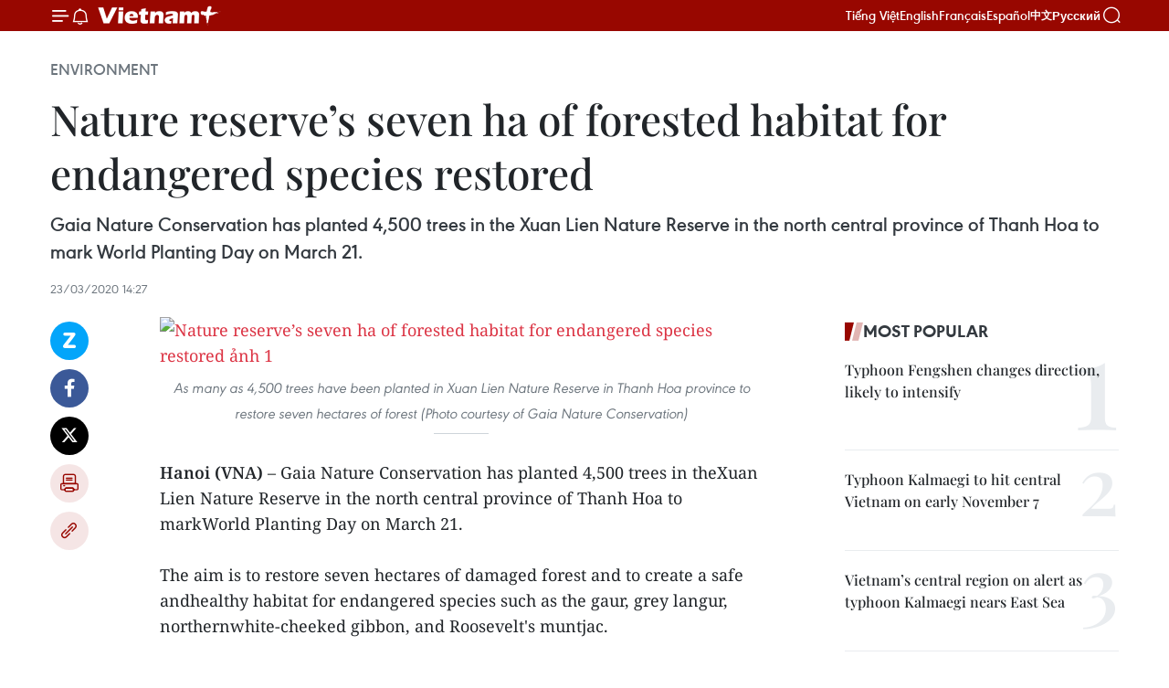

--- FILE ---
content_type: text/html;charset=utf-8
request_url: https://en.vietnamplus.vn/nature-reserves-seven-ha-of-forested-habitat-for-endangered-species-restored-post170574.vnp
body_size: 25257
content:
<!DOCTYPE html> <html lang="en" class="en"> <head> <title>Nature reserve’s seven ha of forested habitat for endangered species restored | Vietnam+ (VietnamPlus)</title> <meta name="description" content="Gaia Nature Conservation has planted 4,500 trees in the Xuan Lien Nature Reserve in the north central province of Thanh Hoa to mark World Planting Day on March 21."/> <meta name="keywords" content="Gaia Nature Conservation, Xuan Lien Nature Reserve, World Planting Day, Thanh Hoa, endangered species, plantation forest, updated Vietnam news, Vietnamplus, Vietnam News Agency"/> <meta name="news_keywords" content="Gaia Nature Conservation, Xuan Lien Nature Reserve, World Planting Day, Thanh Hoa, endangered species, plantation forest, updated Vietnam news, Vietnamplus, Vietnam News Agency"/> <meta http-equiv="Content-Type" content="text/html; charset=utf-8" /> <meta http-equiv="X-UA-Compatible" content="IE=edge"/> <meta http-equiv="refresh" content="1800" /> <meta name="revisit-after" content="1 days" /> <meta name="viewport" content="width=device-width, initial-scale=1"> <meta http-equiv="content-language" content="vi" /> <meta name="format-detection" content="telephone=no"/> <meta name="format-detection" content="address=no"/> <meta name="apple-mobile-web-app-capable" content="yes"> <meta name="apple-mobile-web-app-status-bar-style" content="black"> <meta name="apple-mobile-web-app-title" content="Vietnam+ (VietnamPlus)"/> <meta name="referrer" content="no-referrer-when-downgrade"/> <link rel="shortcut icon" href="https://media.vietnamplus.vn/assets/web/styles/img/favicon.ico" type="image/x-icon" /> <link rel="preconnect" href="https://media.vietnamplus.vn"/> <link rel="dns-prefetch" href="https://media.vietnamplus.vn"/> <link rel="preconnect" href="//www.google-analytics.com" /> <link rel="preconnect" href="//www.googletagmanager.com" /> <link rel="preconnect" href="//stc.za.zaloapp.com" /> <link rel="preconnect" href="//fonts.googleapis.com" /> <link rel="preconnect" href="//pagead2.googlesyndication.com"/> <link rel="preconnect" href="//tpc.googlesyndication.com"/> <link rel="preconnect" href="//securepubads.g.doubleclick.net"/> <link rel="preconnect" href="//accounts.google.com"/> <link rel="preconnect" href="//adservice.google.com"/> <link rel="preconnect" href="//adservice.google.com.vn"/> <link rel="preconnect" href="//www.googletagservices.com"/> <link rel="preconnect" href="//partner.googleadservices.com"/> <link rel="preconnect" href="//tpc.googlesyndication.com"/> <link rel="preconnect" href="//za.zdn.vn"/> <link rel="preconnect" href="//sp.zalo.me"/> <link rel="preconnect" href="//connect.facebook.net"/> <link rel="preconnect" href="//www.facebook.com"/> <link rel="dns-prefetch" href="//www.google-analytics.com" /> <link rel="dns-prefetch" href="//www.googletagmanager.com" /> <link rel="dns-prefetch" href="//stc.za.zaloapp.com" /> <link rel="dns-prefetch" href="//fonts.googleapis.com" /> <link rel="dns-prefetch" href="//pagead2.googlesyndication.com"/> <link rel="dns-prefetch" href="//tpc.googlesyndication.com"/> <link rel="dns-prefetch" href="//securepubads.g.doubleclick.net"/> <link rel="dns-prefetch" href="//accounts.google.com"/> <link rel="dns-prefetch" href="//adservice.google.com"/> <link rel="dns-prefetch" href="//adservice.google.com.vn"/> <link rel="dns-prefetch" href="//www.googletagservices.com"/> <link rel="dns-prefetch" href="//partner.googleadservices.com"/> <link rel="dns-prefetch" href="//tpc.googlesyndication.com"/> <link rel="dns-prefetch" href="//za.zdn.vn"/> <link rel="dns-prefetch" href="//sp.zalo.me"/> <link rel="dns-prefetch" href="//connect.facebook.net"/> <link rel="dns-prefetch" href="//www.facebook.com"/> <link rel="dns-prefetch" href="//graph.facebook.com"/> <link rel="dns-prefetch" href="//static.xx.fbcdn.net"/> <link rel="dns-prefetch" href="//staticxx.facebook.com"/> <script> var cmsConfig = { domainDesktop: 'https://en.vietnamplus.vn', domainMobile: 'https://en.vietnamplus.vn', domainApi: 'https://en-api.vietnamplus.vn', domainStatic: 'https://media.vietnamplus.vn', domainLog: 'https://en-log.vietnamplus.vn', googleAnalytics: 'G\-ZF59SL1YG8', siteId: 0, pageType: 1, objectId: 170574, adsZone: 270, allowAds: true, adsLazy: true, antiAdblock: true, }; if (window.location.protocol !== 'https:' && window.location.hostname.indexOf('vietnamplus.vn') !== -1) { window.location = 'https://' + window.location.hostname + window.location.pathname + window.location.hash; } var USER_AGENT=window.navigator&&(window.navigator.userAgent||window.navigator.vendor)||window.opera||"",IS_MOBILE=/Android|webOS|iPhone|iPod|BlackBerry|Windows Phone|IEMobile|Mobile Safari|Opera Mini/i.test(USER_AGENT),IS_REDIRECT=!1;function setCookie(e,o,i){var n=new Date,i=(n.setTime(n.getTime()+24*i*60*60*1e3),"expires="+n.toUTCString());document.cookie=e+"="+o+"; "+i+";path=/;"}function getCookie(e){var o=document.cookie.indexOf(e+"="),i=o+e.length+1;return!o&&e!==document.cookie.substring(0,e.length)||-1===o?null:(-1===(e=document.cookie.indexOf(";",i))&&(e=document.cookie.length),unescape(document.cookie.substring(i,e)))}IS_MOBILE&&getCookie("isDesktop")&&(setCookie("isDesktop",1,-1),window.location=window.location.pathname.replace(".amp", ".vnp")+window.location.search,IS_REDIRECT=!0); </script> <script> if(USER_AGENT && USER_AGENT.indexOf("facebot") <= 0 && USER_AGENT.indexOf("facebookexternalhit") <= 0) { var query = ''; var hash = ''; if (window.location.search) query = window.location.search; if (window.location.hash) hash = window.location.hash; var canonicalUrl = 'https://en.vietnamplus.vn/nature-reserves-seven-ha-of-forested-habitat-for-endangered-species-restored-post170574.vnp' + query + hash ; var curUrl = decodeURIComponent(window.location.href); if(!location.port && canonicalUrl.startsWith("http") && curUrl != canonicalUrl){ window.location.replace(canonicalUrl); } } </script> <meta property="fb:pages" content="120834779440" /> <meta property="fb:app_id" content="1960985707489919" /> <meta name="author" content="Vietnam+ (VietnamPlus)" /> <meta name="copyright" content="Copyright © 2025 by Vietnam+ (VietnamPlus)" /> <meta name="RATING" content="GENERAL" /> <meta name="GENERATOR" content="Vietnam+ (VietnamPlus)" /> <meta content="Vietnam+ (VietnamPlus)" itemprop="sourceOrganization" name="source"/> <meta content="news" itemprop="genre" name="medium"/> <meta name="robots" content="noarchive, max-image-preview:large, index, follow" /> <meta name="GOOGLEBOT" content="noarchive, max-image-preview:large, index, follow" /> <link rel="canonical" href="https://en.vietnamplus.vn/nature-reserves-seven-ha-of-forested-habitat-for-endangered-species-restored-post170574.vnp" /> <meta property="og:site_name" content="Vietnam+ (VietnamPlus)"/> <meta property="og:rich_attachment" content="true"/> <meta property="og:type" content="article"/> <meta property="og:url" content="https://en.vietnamplus.vn/nature-reserves-seven-ha-of-forested-habitat-for-endangered-species-restored-post170574.vnp"/> <meta property="og:image" content="https://mediaen.vietnamplus.vn/images/f579a678cf9e90879541752073c26005a159b72427c31fb6e6b4d3719fc6f49f7a7c8217ccd37c2064e6bab151b57ad25bad6dad40414c6493c9be5c316c54d00fd8b5d1b546bfba73e1c9c20a3c6d0c/Gaia_Nature_Conservation.jpg.webp"/> <meta property="og:image:width" content="1200"/> <meta property="og:image:height" content="630"/> <meta property="og:title" content="Nature reserve’s seven ha of forested habitat for endangered species restored"/> <meta property="og:description" content="Gaia Nature Conservation has planted 4,500 trees in the Xuan Lien Nature Reserve in the north central province of Thanh Hoa to mark World Planting Day on March 21."/> <meta name="twitter:card" value="summary"/> <meta name="twitter:url" content="https://en.vietnamplus.vn/nature-reserves-seven-ha-of-forested-habitat-for-endangered-species-restored-post170574.vnp"/> <meta name="twitter:title" content="Nature reserve’s seven ha of forested habitat for endangered species restored"/> <meta name="twitter:description" content="Gaia Nature Conservation has planted 4,500 trees in the Xuan Lien Nature Reserve in the north central province of Thanh Hoa to mark World Planting Day on March 21."/> <meta name="twitter:image" content="https://mediaen.vietnamplus.vn/images/f579a678cf9e90879541752073c26005a159b72427c31fb6e6b4d3719fc6f49f7a7c8217ccd37c2064e6bab151b57ad25bad6dad40414c6493c9be5c316c54d00fd8b5d1b546bfba73e1c9c20a3c6d0c/Gaia_Nature_Conservation.jpg.webp"/> <meta name="twitter:site" content="@Vietnam+ (VietnamPlus)"/> <meta name="twitter:creator" content="@Vietnam+ (VietnamPlus)"/> <meta property="article:publisher" content="https://www.facebook.com/VietnamPlus" /> <meta property="article:tag" content="Gaia Nature Conservation, Xuan Lien Nature Reserve, World Planting Day, Thanh Hoa, endangered species, plantation forest, updated Vietnam news, Vietnamplus, Vietnam News Agency"/> <meta property="article:section" content="Environment" /> <meta property="article:published_time" content="2020-03-23T21:27:00+0700"/> <meta property="article:modified_time" content="2020-03-23T21:45:16+0700"/> <script type="application/ld+json"> { "@context": "http://schema.org", "@type": "Organization", "name": "Vietnam+ (VietnamPlus)", "url": "https://en.vietnamplus.vn", "logo": "https://media.vietnamplus.vn/assets/web/styles/img/logo.png", "foundingDate": "2008", "founders": [ { "@type": "Person", "name": "Thông tấn xã Việt Nam (TTXVN)" } ], "address": [ { "@type": "PostalAddress", "streetAddress": "Số 05 Lý Thường Kiệt - Hà Nội - Việt Nam", "addressLocality": "Hà Nội City", "addressRegion": "Northeast", "postalCode": "100000", "addressCountry": "VNM" } ], "contactPoint": [ { "@type": "ContactPoint", "telephone": "+84-243-941-1349", "contactType": "customer service" }, { "@type": "ContactPoint", "telephone": "+84-243-941-1348", "contactType": "customer service" } ], "sameAs": [ "https://www.facebook.com/VietnamPlus", "https://www.tiktok.com/@vietnamplus", "https://twitter.com/vietnamplus", "https://www.youtube.com/c/BaoVietnamPlus" ] } </script> <script type="application/ld+json"> { "@context" : "https://schema.org", "@type" : "WebSite", "name": "Vietnam+ (VietnamPlus)", "url": "https://en.vietnamplus.vn", "alternateName" : "Báo điện tử VIETNAMPLUS, Cơ quan của Thông tấn xã Việt Nam (TTXVN)", "potentialAction": { "@type": "SearchAction", "target": { "@type": "EntryPoint", "urlTemplate": "https://en.vietnamplus.vn/search/?q={search_term_string}" }, "query-input": "required name=search_term_string" } } </script> <script type="application/ld+json"> { "@context":"http://schema.org", "@type":"BreadcrumbList", "itemListElement":[ { "@type":"ListItem", "position":1, "item":{ "@id":"https://en.vietnamplus.vn/environment/", "name":"Environment" } } ] } </script> <script type="application/ld+json"> { "@context": "http://schema.org", "@type": "NewsArticle", "mainEntityOfPage":{ "@type":"WebPage", "@id":"https://en.vietnamplus.vn/nature-reserves-seven-ha-of-forested-habitat-for-endangered-species-restored-post170574.vnp" }, "headline": "Nature reserve’s seven ha of forested habitat for endangered species restored", "description": "Gaia Nature Conservation has planted 4,500 trees in the Xuan Lien Nature Reserve in the north central province of Thanh Hoa to mark World Planting Day on March 21.", "image": { "@type": "ImageObject", "url": "https://mediaen.vietnamplus.vn/images/f579a678cf9e90879541752073c26005a159b72427c31fb6e6b4d3719fc6f49f7a7c8217ccd37c2064e6bab151b57ad25bad6dad40414c6493c9be5c316c54d00fd8b5d1b546bfba73e1c9c20a3c6d0c/Gaia_Nature_Conservation.jpg.webp", "width" : 1200, "height" : 675 }, "datePublished": "2020-03-23T21:27:00+0700", "dateModified": "2020-03-23T21:45:16+0700", "author": { "@type": "Person", "name": "" }, "publisher": { "@type": "Organization", "name": "Vietnam+ (VietnamPlus)", "logo": { "@type": "ImageObject", "url": "https://media.vietnamplus.vn/assets/web/styles/img/logo.png" } } } </script> <link rel="preload" href="https://media.vietnamplus.vn/assets/web/styles/css/main.min-1.0.14.css" as="style"> <link rel="preload" href="https://media.vietnamplus.vn/assets/web/js/main.min-1.0.33.js" as="script"> <link rel="preload" href="https://media.vietnamplus.vn/assets/web/js/detail.min-1.0.15.js" as="script"> <link rel="preload" href="https://common.mcms.one/assets/styles/css/vietnamplus-1.0.0.css" as="style"> <link rel="stylesheet" href="https://common.mcms.one/assets/styles/css/vietnamplus-1.0.0.css"> <link id="cms-style" rel="stylesheet" href="https://media.vietnamplus.vn/assets/web/styles/css/main.min-1.0.14.css"> <script type="text/javascript"> var _metaOgUrl = 'https://en.vietnamplus.vn/nature-reserves-seven-ha-of-forested-habitat-for-endangered-species-restored-post170574.vnp'; var page_title = document.title; var tracked_url = window.location.pathname + window.location.search + window.location.hash; var cate_path = 'environment'; if (cate_path.length > 0) { tracked_url = "/" + cate_path + tracked_url; } </script> <script async="" src="https://www.googletagmanager.com/gtag/js?id=G-ZF59SL1YG8"></script> <script> window.dataLayer = window.dataLayer || []; function gtag(){dataLayer.push(arguments);} gtag('js', new Date()); gtag('config', 'G-ZF59SL1YG8', {page_path: tracked_url}); </script> <script>window.dataLayer = window.dataLayer || [];dataLayer.push({'pageCategory': '/environment'});</script> <script> window.dataLayer = window.dataLayer || []; dataLayer.push({ 'event': 'Pageview', 'articleId': '170574', 'articleTitle': 'Nature reserve’s seven ha of forested habitat for endangered species restored', 'articleCategory': 'Environment', 'articleAlowAds': true, 'articleType': 'detail', 'articleTags': 'Gaia Nature Conservation, Xuan Lien Nature Reserve, World Planting Day, Thanh Hoa, endangered species, plantation forest, updated Vietnam news, Vietnamplus, Vietnam News Agency', 'articlePublishDate': '2020-03-23T21:27:00+0700', 'articleThumbnail': 'https://mediaen.vietnamplus.vn/images/f579a678cf9e90879541752073c26005a159b72427c31fb6e6b4d3719fc6f49f7a7c8217ccd37c2064e6bab151b57ad25bad6dad40414c6493c9be5c316c54d00fd8b5d1b546bfba73e1c9c20a3c6d0c/Gaia_Nature_Conservation.jpg.webp', 'articleShortUrl': 'https://en.vietnamplus.vn/nature-reserves-seven-ha-of-forested-habitat-for-endangered-species-restored-post170574.vnp', 'articleFullUrl': 'https://en.vietnamplus.vn/nature-reserves-seven-ha-of-forested-habitat-for-endangered-species-restored-post170574.vnp', }); </script> <script type='text/javascript'> gtag('event', 'article_page',{ 'articleId': '170574', 'articleTitle': 'Nature reserve’s seven ha of forested habitat for endangered species restored', 'articleCategory': 'Environment', 'articleAlowAds': true, 'articleType': 'detail', 'articleTags': 'Gaia Nature Conservation, Xuan Lien Nature Reserve, World Planting Day, Thanh Hoa, endangered species, plantation forest, updated Vietnam news, Vietnamplus, Vietnam News Agency', 'articlePublishDate': '2020-03-23T21:27:00+0700', 'articleThumbnail': 'https://mediaen.vietnamplus.vn/images/f579a678cf9e90879541752073c26005a159b72427c31fb6e6b4d3719fc6f49f7a7c8217ccd37c2064e6bab151b57ad25bad6dad40414c6493c9be5c316c54d00fd8b5d1b546bfba73e1c9c20a3c6d0c/Gaia_Nature_Conservation.jpg.webp', 'articleShortUrl': 'https://en.vietnamplus.vn/nature-reserves-seven-ha-of-forested-habitat-for-endangered-species-restored-post170574.vnp', 'articleFullUrl': 'https://en.vietnamplus.vn/nature-reserves-seven-ha-of-forested-habitat-for-endangered-species-restored-post170574.vnp', }); </script> <script>(function(w,d,s,l,i){w[l]=w[l]||[];w[l].push({'gtm.start': new Date().getTime(),event:'gtm.js'});var f=d.getElementsByTagName(s)[0], j=d.createElement(s),dl=l!='dataLayer'?'&l='+l:'';j.async=true;j.src= 'https://www.googletagmanager.com/gtm.js?id='+i+dl;f.parentNode.insertBefore(j,f); })(window,document,'script','dataLayer','GTM-5WM58F3N');</script> <script type="text/javascript"> !function(){"use strict";function e(e){var t=!(arguments.length>1&&void 0!==arguments[1])||arguments[1],c=document.createElement("script");c.src=e,t?c.type="module":(c.async=!0,c.type="text/javascript",c.setAttribute("nomodule",""));var n=document.getElementsByTagName("script")[0];n.parentNode.insertBefore(c,n)}!function(t,c){!function(t,c,n){var a,o,r;n.accountId=c,null!==(a=t.marfeel)&&void 0!==a||(t.marfeel={}),null!==(o=(r=t.marfeel).cmd)&&void 0!==o||(r.cmd=[]),t.marfeel.config=n;var i="https://sdk.mrf.io/statics";e("".concat(i,"/marfeel-sdk.js?id=").concat(c),!0),e("".concat(i,"/marfeel-sdk.es5.js?id=").concat(c),!1)}(t,c,arguments.length>2&&void 0!==arguments[2]?arguments[2]:{})}(window,2272,{} )}(); </script> <script async src="https://sp.zalo.me/plugins/sdk.js"></script> </head> <body class="detail-page"> <div id="sdaWeb_SdaMasthead" class="rennab rennab-top" data-platform="1" data-position="Web_SdaMasthead"> </div> <header class=" site-header"> <div class="sticky"> <div class="container"> <i class="ic-menu"></i> <i class="ic-bell"></i> <div id="header-news" class="pick-news hidden" data-source="header-latest-news"></div> <a class="small-logo" href="/" title="Vietnam+ (VietnamPlus)">Vietnam+ (VietnamPlus)</a> <ul class="menu"> <li> <a href="https://www.vietnamplus.vn" title="Tiếng Việt" target="_blank">Tiếng Việt</a> </li> <li> <a href="https://en.vietnamplus.vn" title="English" target="_blank" rel="nofollow">English</a> </li> <li> <a href="https://fr.vietnamplus.vn" title="Français" target="_blank" rel="nofollow">Français</a> </li> <li> <a href="https://es.vietnamplus.vn" title="Español" target="_blank" rel="nofollow">Español</a> </li> <li> <a href="https://zh.vietnamplus.vn" title="中文" target="_blank" rel="nofollow">中文</a> </li> <li> <a href="https://ru.vietnamplus.vn" title="Русский" target="_blank" rel="nofollow">Русский</a> </li> </ul> <div class="search-wrapper"> <i class="ic-search"></i> <input type="text" class="search txtsearch" placeholder="Keyword"> </div> </div> </div> </header> <div class="site-body"> <div id="sdaWeb_SdaBackground" class="rennab " data-platform="1" data-position="Web_SdaBackground"> </div> <div class="container"> <div class="breadcrumb breadcrumb-detail"> <h2 class="main"> <a href="https://en.vietnamplus.vn/environment/" title="Environment" class="active">Environment</a> </h2> </div> <div id="sdaWeb_SdaTop" class="rennab " data-platform="1" data-position="Web_SdaTop"> </div> <div class="article"> <h1 class="article__title cms-title "> Nature reserve’s seven ha of forested habitat for endangered species restored </h1> <div class="article__sapo cms-desc"> Gaia Nature Conservation has planted 4,500 trees in the Xuan Lien Nature Reserve in the north central province of Thanh Hoa to mark World Planting Day on March 21. </div> <div id="sdaWeb_SdaArticleAfterSapo" class="rennab " data-platform="1" data-position="Web_SdaArticleAfterSapo"> </div> <div class="article__meta"> <time class="time" datetime="2020-03-23T21:27:00+0700" data-time="1584973620" data-friendly="false">Monday, March 23, 2020 21:27</time> <meta class="cms-date" itemprop="datePublished" content="2020-03-23T21:27:00+0700"> </div> <div class="col"> <div class="main-col content-col"> <div class="article__body zce-content-body cms-body" itemprop="articleBody"> <div class="social-pin sticky article__social"> <a href="javascript:void(0);" class="zl zalo-share-button" title="Zalo" data-href="https://en.vietnamplus.vn/nature-reserves-seven-ha-of-forested-habitat-for-endangered-species-restored-post170574.vnp" data-oaid="4486284411240520426" data-layout="1" data-color="blue" data-customize="true">Zalo</a> <a href="javascript:void(0);" class="item fb" data-href="https://en.vietnamplus.vn/nature-reserves-seven-ha-of-forested-habitat-for-endangered-species-restored-post170574.vnp" data-rel="facebook" title="Facebook">Facebook</a> <a href="javascript:void(0);" class="item tw" data-href="https://en.vietnamplus.vn/nature-reserves-seven-ha-of-forested-habitat-for-endangered-species-restored-post170574.vnp" data-rel="twitter" title="Twitter">Twitter</a> <a href="javascript:void(0);" class="bookmark sendbookmark hidden" onclick="ME.sendBookmark(this, 170574);" data-id="170574" title="Bookmark">Bookmark</a> <a href="javascript:void(0);" class="print sendprint" title="Print" data-href="/print-170574.html">Print</a> <a href="javascript:void(0);" class="item link" data-href="https://en.vietnamplus.vn/nature-reserves-seven-ha-of-forested-habitat-for-endangered-species-restored-post170574.vnp" data-rel="copy" title="Copy link">Copy link</a> </div> <div class="ExternalClass5DEBC0A1AE544B989D114BFDBA087884"> <div class="article-photo"> <a href="/Uploaded_EN/sxtt/2020_03_23/gaia_nature_conservation.jpg" rel="nofollow" target="_blank"><img alt="Nature reserve’s seven ha of forested habitat for endangered species restored ảnh 1" src="[data-uri]" class="lazyload cms-photo" data-large-src="https://mediaen.vietnamplus.vn/images/d0e53d05e2a66ff390ceb759790db14efb5c183428c2f477ee82e885ba62bb5023601bda0d8f0b5ae5b6a0382a89968a3bf79e87bb95a1536c3c6c42a7190a84/gaia_nature_conservation.jpg" data-src="https://mediaen.vietnamplus.vn/images/be1816f7aba1b65b5289f203216036c531dc5d1f7dcd470324a4a432de6199900ffb18768376534ba32327f8f921870c28bdf6e2cf6c4d83118f965f9d8d857a/gaia_nature_conservation.jpg" title="Nature reserve’s seven ha of forested habitat for endangered species restored ảnh 1"></a><span>As many as 4,500 trees have been planted in Xuan Lien Nature Reserve in Thanh Hoa province to restore seven hectares of forest (Photo courtesy of Gaia Nature Conservation)</span> </div> <br><strong>Hanoi (VNA) </strong>– Gaia Nature Conservation has planted 4,500 trees in theXuan Lien Nature Reserve in the north central province of Thanh Hoa to markWorld Planting Day on March 21. <br> <br> The aim is to restore seven hectares of damaged forest and to create a safe andhealthy habitat for endangered species such as the gaur, grey langur, northernwhite-cheeked gibbon, and Roosevelt's muntjac. <br> <br> Fifteen species of trees have been planted in the seven ha of forest, includingtrees to be used for timber and muti-purpose perennial trees such as lim xanh(Erythrophleum fordii), lat hoa (Chittagong Wood), giang huong (Pterocarpusmacrocarpus), and gioi (Michelia mediocris). <br> <br> Each hectare of plantation forest can absorb 95-123.2 tonnes of CO2 per year,contributing to climate-change mitigation. <br> <br> The afforestation activities in the Xuan Lien Nature Reserve also improve theecological functions of the forest, and enhance the recreational, educationaland scientific value of the forest. <br> <br> The afforestation area of the Xuan Lien Nature Reserve was formerly used asresidential and agricultural land by local people. <br> <br> In 2013, the Food and Agriculture Organisation of the United Nations choseMarch 21 as "World Planting Day" to call for local and nationalefforts to plant trees and raise awareness about forest conservation andsustainable development./.
</div> <div class="article__source"> <div class="source"> <span class="name">VNA</span> </div> </div> <div id="sdaWeb_SdaArticleAfterBody" class="rennab " data-platform="1" data-position="Web_SdaArticleAfterBody"> </div> </div> <div class="article__tag"> <a class="active" href="https://en.vietnamplus.vn/tag.vnp?q=Gaia Nature Conservation" title="Gaia Nature Conservation">#Gaia Nature Conservation</a> <a class="active" href="https://en.vietnamplus.vn/tag/xuan-lien-nature-reserve-tag1818.vnp" title="Xuan Lien Nature Reserve">#Xuan Lien Nature Reserve</a> <a class="" href="https://en.vietnamplus.vn/tag.vnp?q=World Planting Day" title="World Planting Day">#World Planting Day</a> <a class="" href="https://en.vietnamplus.vn/tag/thanh-hoa-tag1032.vnp" title="Thanh Hoa">#Thanh Hoa</a> <a class="" href="https://en.vietnamplus.vn/tag/endangered-species-tag2186.vnp" title="endangered species">#endangered species</a> <a class="" href="https://en.vietnamplus.vn/tag.vnp?q=plantation forest" title="plantation forest">#plantation forest</a> <a class="" href="https://en.vietnamplus.vn/tag/updated-vietnam-news-tag68.vnp" title="updated Vietnam news">#updated Vietnam news</a> <a class="" href="https://en.vietnamplus.vn/tag/vietnamplus-tag3.vnp" title="Vietnamplus">#Vietnamplus</a> <a class="" href="https://en.vietnamplus.vn/tag/vietnam-news-agency-tag2.vnp" title="Vietnam News Agency">#Vietnam News Agency</a> <a class="link" href="https://en.vietnamplus.vn/region/thanh-hoa/131.vnp" title="Thanh Hoa"><i class="ic-location"></i> Thanh Hoa</a> </div> <div id="sdaWeb_SdaArticleAfterTag" class="rennab " data-platform="1" data-position="Web_SdaArticleAfterTag"> </div> <div class="wrap-social"> <div class="social-pin article__social"> <a href="javascript:void(0);" class="zl zalo-share-button" title="Zalo" data-href="https://en.vietnamplus.vn/nature-reserves-seven-ha-of-forested-habitat-for-endangered-species-restored-post170574.vnp" data-oaid="4486284411240520426" data-layout="1" data-color="blue" data-customize="true">Zalo</a> <a href="javascript:void(0);" class="item fb" data-href="https://en.vietnamplus.vn/nature-reserves-seven-ha-of-forested-habitat-for-endangered-species-restored-post170574.vnp" data-rel="facebook" title="Facebook">Facebook</a> <a href="javascript:void(0);" class="item tw" data-href="https://en.vietnamplus.vn/nature-reserves-seven-ha-of-forested-habitat-for-endangered-species-restored-post170574.vnp" data-rel="twitter" title="Twitter">Twitter</a> <a href="javascript:void(0);" class="bookmark sendbookmark hidden" onclick="ME.sendBookmark(this, 170574);" data-id="170574" title="Bookmark">Bookmark</a> <a href="javascript:void(0);" class="print sendprint" title="Print" data-href="/print-170574.html">Print</a> <a href="javascript:void(0);" class="item link" data-href="https://en.vietnamplus.vn/nature-reserves-seven-ha-of-forested-habitat-for-endangered-species-restored-post170574.vnp" data-rel="copy" title="Copy link">Copy link</a> </div> <a href="https://news.google.com/publications/CAAqBwgKMN-18wowlLWFAw?hl=vi&gl=VN&ceid=VN%3Avi" class="google-news" target="_blank" title="Google News">Follow VietnamPlus</a> </div> <div id="sdaWeb_SdaArticleAfterBody1" class="rennab " data-platform="1" data-position="Web_SdaArticleAfterBody1"> </div> <div id="sdaWeb_SdaArticleAfterBody2" class="rennab " data-platform="1" data-position="Web_SdaArticleAfterBody2"> </div> <div class="box-related-news"> <h3 class="box-heading"> <span class="title">Related News</span> </h3> <div class="box-content" data-source="related-news"> <article class="story"> <figure class="story__thumb"> <a class="cms-link" href="https://en.vietnamplus.vn/wild-animals-released-in-son-tra-reserve-post167093.vnp" title="Wild animals released in Son Tra reserve"> <img class="lazyload" src="[data-uri]" data-src="https://mediaen.vietnamplus.vn/images/9319dea850fa01a58eeade80b2305b43295c42738460f5b374898882787d46660b861001c7b6484edb133f93efd29eaa0cc070bbf097e6b7e3befaad7542610c5dee1f4560540770af7bdeff483fea4bd32ffe00c4678f2100720f6642d3d320/Wild_animals_released_in_Son_Tra_reserve.jpg.webp" data-srcset="https://mediaen.vietnamplus.vn/images/9319dea850fa01a58eeade80b2305b43295c42738460f5b374898882787d46660b861001c7b6484edb133f93efd29eaa0cc070bbf097e6b7e3befaad7542610c5dee1f4560540770af7bdeff483fea4bd32ffe00c4678f2100720f6642d3d320/Wild_animals_released_in_Son_Tra_reserve.jpg.webp 1x, https://mediaen.vietnamplus.vn/images/96ce4c3abba2f1be0420300cd1a89774295c42738460f5b374898882787d46660b861001c7b6484edb133f93efd29eaa0cc070bbf097e6b7e3befaad7542610c5dee1f4560540770af7bdeff483fea4bd32ffe00c4678f2100720f6642d3d320/Wild_animals_released_in_Son_Tra_reserve.jpg.webp 2x" alt="Wild animals released in Son Tra reserve"> <noscript><img src="https://mediaen.vietnamplus.vn/images/9319dea850fa01a58eeade80b2305b43295c42738460f5b374898882787d46660b861001c7b6484edb133f93efd29eaa0cc070bbf097e6b7e3befaad7542610c5dee1f4560540770af7bdeff483fea4bd32ffe00c4678f2100720f6642d3d320/Wild_animals_released_in_Son_Tra_reserve.jpg.webp" srcset="https://mediaen.vietnamplus.vn/images/9319dea850fa01a58eeade80b2305b43295c42738460f5b374898882787d46660b861001c7b6484edb133f93efd29eaa0cc070bbf097e6b7e3befaad7542610c5dee1f4560540770af7bdeff483fea4bd32ffe00c4678f2100720f6642d3d320/Wild_animals_released_in_Son_Tra_reserve.jpg.webp 1x, https://mediaen.vietnamplus.vn/images/96ce4c3abba2f1be0420300cd1a89774295c42738460f5b374898882787d46660b861001c7b6484edb133f93efd29eaa0cc070bbf097e6b7e3befaad7542610c5dee1f4560540770af7bdeff483fea4bd32ffe00c4678f2100720f6642d3d320/Wild_animals_released_in_Son_Tra_reserve.jpg.webp 2x" alt="Wild animals released in Son Tra reserve" class="image-fallback"></noscript> </a> </figure> <h2 class="story__heading" data-tracking="167093"> <a class=" cms-link" href="https://en.vietnamplus.vn/wild-animals-released-in-son-tra-reserve-post167093.vnp" title="Wild animals released in Son Tra reserve"> Wild animals released in Son Tra reserve </a> </h2> <time class="time" datetime="2020-01-09T19:08:00+0700" data-time="1578571680"> 09/01/2020 19:08 </time> <div class="story__summary story__shorten"> A wildlife rescue and conservation team, with the support of the Da Nang-based Douc Langur Foundation, has released two civets – an endangered species – and an Asian water monitor, in the Son Tra Nature Reserve. </div> </article> <article class="story"> <figure class="story__thumb"> <a class="cms-link" href="https://en.vietnamplus.vn/exploring-nine-ramsar-sites-of-vietnam-post167728.vnp" title="Exploring nine Ramsar sites of Vietnam"> <img class="lazyload" src="[data-uri]" data-src="https://mediaen.vietnamplus.vn/images/9319dea850fa01a58eeade80b2305b43f0ecbbad5ad7afc4a5da9f0df290a0ff3d0dc15aae71eba949f4226b793fecc64830c32e8034d9b012c85e73fc76dea9875d5905550db36ef1f94819052c9ad0/xuan_thuy_national_park_1.jpg.webp" data-srcset="https://mediaen.vietnamplus.vn/images/9319dea850fa01a58eeade80b2305b43f0ecbbad5ad7afc4a5da9f0df290a0ff3d0dc15aae71eba949f4226b793fecc64830c32e8034d9b012c85e73fc76dea9875d5905550db36ef1f94819052c9ad0/xuan_thuy_national_park_1.jpg.webp 1x, https://mediaen.vietnamplus.vn/images/96ce4c3abba2f1be0420300cd1a89774f0ecbbad5ad7afc4a5da9f0df290a0ff3d0dc15aae71eba949f4226b793fecc64830c32e8034d9b012c85e73fc76dea9875d5905550db36ef1f94819052c9ad0/xuan_thuy_national_park_1.jpg.webp 2x" alt="Exploring nine Ramsar sites of Vietnam"> <noscript><img src="https://mediaen.vietnamplus.vn/images/9319dea850fa01a58eeade80b2305b43f0ecbbad5ad7afc4a5da9f0df290a0ff3d0dc15aae71eba949f4226b793fecc64830c32e8034d9b012c85e73fc76dea9875d5905550db36ef1f94819052c9ad0/xuan_thuy_national_park_1.jpg.webp" srcset="https://mediaen.vietnamplus.vn/images/9319dea850fa01a58eeade80b2305b43f0ecbbad5ad7afc4a5da9f0df290a0ff3d0dc15aae71eba949f4226b793fecc64830c32e8034d9b012c85e73fc76dea9875d5905550db36ef1f94819052c9ad0/xuan_thuy_national_park_1.jpg.webp 1x, https://mediaen.vietnamplus.vn/images/96ce4c3abba2f1be0420300cd1a89774f0ecbbad5ad7afc4a5da9f0df290a0ff3d0dc15aae71eba949f4226b793fecc64830c32e8034d9b012c85e73fc76dea9875d5905550db36ef1f94819052c9ad0/xuan_thuy_national_park_1.jpg.webp 2x" alt="Exploring nine Ramsar sites of Vietnam" class="image-fallback"></noscript> </a> </figure> <h2 class="story__heading" data-tracking="167728"> <a class=" cms-link" href="https://en.vietnamplus.vn/exploring-nine-ramsar-sites-of-vietnam-post167728.vnp" title="Exploring nine Ramsar sites of Vietnam"> Exploring nine Ramsar sites of Vietnam </a> </h2> <time class="time" datetime="2020-01-24T09:41:51+0700" data-time="1579833711"> 24/01/2020 09:41 </time> <div class="story__summary story__shorten"> Vietnam became a member of the Ramsar Convention in 1989. So far, nine wetlands in the country have been recognised as Ramsar sites – wetlands of international importance. </div> </article> <article class="story"> <figure class="story__thumb"> <a class="cms-link" href="https://en.vietnamplus.vn/exploring-van-long-wetland-nature-reserve-in-ninh-binh-post167793.vnp" title="Exploring Van Long Wetland Nature Reserve in Ninh Binh"> <img class="lazyload" src="[data-uri]" data-src="https://mediaen.vietnamplus.vn/images/9319dea850fa01a58eeade80b2305b43295c42738460f5b374898882787d46664e181ad88674d1a7b97588231d81cd73767b99c0324ef21feb4c15d816c5fb31/mh.jpg.webp" data-srcset="https://mediaen.vietnamplus.vn/images/9319dea850fa01a58eeade80b2305b43295c42738460f5b374898882787d46664e181ad88674d1a7b97588231d81cd73767b99c0324ef21feb4c15d816c5fb31/mh.jpg.webp 1x, https://mediaen.vietnamplus.vn/images/96ce4c3abba2f1be0420300cd1a89774295c42738460f5b374898882787d46664e181ad88674d1a7b97588231d81cd73767b99c0324ef21feb4c15d816c5fb31/mh.jpg.webp 2x" alt="Exploring Van Long Wetland Nature Reserve in Ninh Binh"> <noscript><img src="https://mediaen.vietnamplus.vn/images/9319dea850fa01a58eeade80b2305b43295c42738460f5b374898882787d46664e181ad88674d1a7b97588231d81cd73767b99c0324ef21feb4c15d816c5fb31/mh.jpg.webp" srcset="https://mediaen.vietnamplus.vn/images/9319dea850fa01a58eeade80b2305b43295c42738460f5b374898882787d46664e181ad88674d1a7b97588231d81cd73767b99c0324ef21feb4c15d816c5fb31/mh.jpg.webp 1x, https://mediaen.vietnamplus.vn/images/96ce4c3abba2f1be0420300cd1a89774295c42738460f5b374898882787d46664e181ad88674d1a7b97588231d81cd73767b99c0324ef21feb4c15d816c5fb31/mh.jpg.webp 2x" alt="Exploring Van Long Wetland Nature Reserve in Ninh Binh" class="image-fallback"></noscript> </a> </figure> <h2 class="story__heading" data-tracking="167793"> <a class=" cms-link" href="https://en.vietnamplus.vn/exploring-van-long-wetland-nature-reserve-in-ninh-binh-post167793.vnp" title="Exploring Van Long Wetland Nature Reserve in Ninh Binh"> Exploring Van Long Wetland Nature Reserve in Ninh Binh </a> </h2> <time class="time" datetime="2020-01-26T16:16:00+0700" data-time="1580030160"> 26/01/2020 16:16 </time> <div class="story__summary story__shorten"> Van Long Wetland Nature Reserve in the northern province of Ninh Binh, famous for appearing in the blockbuster film Kong: Skull Island, has retained its pristine tranquility with clouds hovering above soaring limestone pinnacles. </div> </article> <article class="story"> <figure class="story__thumb"> <a class="cms-link" href="https://en.vietnamplus.vn/wwf-vietnam-greenviet-work-to-protect-endangered-primates-post168531.vnp" title="WWF-Vietnam, GreenViet work to protect endangered primates"> <img class="lazyload" src="[data-uri]" data-src="https://mediaen.vietnamplus.vn/images/9319dea850fa01a58eeade80b2305b43295c42738460f5b374898882787d46660b08373c4e114a36c63b385f305e8c50aa4796c37ae9c5f0d94b73225d3bdea3/67633_chanxam.jpg.webp" data-srcset="https://mediaen.vietnamplus.vn/images/9319dea850fa01a58eeade80b2305b43295c42738460f5b374898882787d46660b08373c4e114a36c63b385f305e8c50aa4796c37ae9c5f0d94b73225d3bdea3/67633_chanxam.jpg.webp 1x, https://mediaen.vietnamplus.vn/images/96ce4c3abba2f1be0420300cd1a89774295c42738460f5b374898882787d46660b08373c4e114a36c63b385f305e8c50aa4796c37ae9c5f0d94b73225d3bdea3/67633_chanxam.jpg.webp 2x" alt="WWF-Vietnam, GreenViet work to protect endangered primates"> <noscript><img src="https://mediaen.vietnamplus.vn/images/9319dea850fa01a58eeade80b2305b43295c42738460f5b374898882787d46660b08373c4e114a36c63b385f305e8c50aa4796c37ae9c5f0d94b73225d3bdea3/67633_chanxam.jpg.webp" srcset="https://mediaen.vietnamplus.vn/images/9319dea850fa01a58eeade80b2305b43295c42738460f5b374898882787d46660b08373c4e114a36c63b385f305e8c50aa4796c37ae9c5f0d94b73225d3bdea3/67633_chanxam.jpg.webp 1x, https://mediaen.vietnamplus.vn/images/96ce4c3abba2f1be0420300cd1a89774295c42738460f5b374898882787d46660b08373c4e114a36c63b385f305e8c50aa4796c37ae9c5f0d94b73225d3bdea3/67633_chanxam.jpg.webp 2x" alt="WWF-Vietnam, GreenViet work to protect endangered primates" class="image-fallback"></noscript> </a> </figure> <h2 class="story__heading" data-tracking="168531"> <a class=" cms-link" href="https://en.vietnamplus.vn/wwf-vietnam-greenviet-work-to-protect-endangered-primates-post168531.vnp" title="WWF-Vietnam, GreenViet work to protect endangered primates"> WWF-Vietnam, GreenViet work to protect endangered primates </a> </h2> <time class="time" datetime="2020-02-12T20:18:00+0700" data-time="1581513480"> 12/02/2020 20:18 </time> <div class="story__summary story__shorten"> The World Wide Fund for Nature (WWF)-Vietnam and the Centre of Biodiversity Conservation, GreenViet, will work together on a project to protect the gray-shanked douc langurs incentral Quang Nam province’s Nui Thanh district in 2020. </div> </article> <article class="story"> <figure class="story__thumb"> <a class="cms-link" href="https://en.vietnamplus.vn/nghe-an-man-to-set-free-30kg-sea-turtle-post168808.vnp" title="Nghe An man to set free 30kg sea turtle"> <img class="lazyload" src="[data-uri]" data-src="https://mediaen.vietnamplus.vn/images/9319dea850fa01a58eeade80b2305b43295c42738460f5b374898882787d4666114e2d6d4d5db0b3ae97eb246e88c11c6398051ccda5f6a83e6266939b669ac9/sea_turtle.jpg.webp" data-srcset="https://mediaen.vietnamplus.vn/images/9319dea850fa01a58eeade80b2305b43295c42738460f5b374898882787d4666114e2d6d4d5db0b3ae97eb246e88c11c6398051ccda5f6a83e6266939b669ac9/sea_turtle.jpg.webp 1x, https://mediaen.vietnamplus.vn/images/96ce4c3abba2f1be0420300cd1a89774295c42738460f5b374898882787d4666114e2d6d4d5db0b3ae97eb246e88c11c6398051ccda5f6a83e6266939b669ac9/sea_turtle.jpg.webp 2x" alt="Nghe An man to set free 30kg sea turtle"> <noscript><img src="https://mediaen.vietnamplus.vn/images/9319dea850fa01a58eeade80b2305b43295c42738460f5b374898882787d4666114e2d6d4d5db0b3ae97eb246e88c11c6398051ccda5f6a83e6266939b669ac9/sea_turtle.jpg.webp" srcset="https://mediaen.vietnamplus.vn/images/9319dea850fa01a58eeade80b2305b43295c42738460f5b374898882787d4666114e2d6d4d5db0b3ae97eb246e88c11c6398051ccda5f6a83e6266939b669ac9/sea_turtle.jpg.webp 1x, https://mediaen.vietnamplus.vn/images/96ce4c3abba2f1be0420300cd1a89774295c42738460f5b374898882787d4666114e2d6d4d5db0b3ae97eb246e88c11c6398051ccda5f6a83e6266939b669ac9/sea_turtle.jpg.webp 2x" alt="Nghe An man to set free 30kg sea turtle" class="image-fallback"></noscript> </a> </figure> <h2 class="story__heading" data-tracking="168808"> <a class=" cms-link" href="https://en.vietnamplus.vn/nghe-an-man-to-set-free-30kg-sea-turtle-post168808.vnp" title="Nghe An man to set free 30kg sea turtle"> Nghe An man to set free 30kg sea turtle </a> </h2> <time class="time" datetime="2020-02-18T16:03:00+0700" data-time="1582016580"> 18/02/2020 16:03 </time> <div class="story__summary story__shorten"> A rare sea turtle weighing 30 kilogrammes is being cared by a local in Quynh Luu district in the central province of Nghe An before it is released to the ocean. </div> </article> </div> </div> <div id="sdaWeb_SdaArticleAfterRelated" class="rennab " data-platform="1" data-position="Web_SdaArticleAfterRelated"> </div> <div class="timeline secondary"> <h3 class="box-heading"> <a href="https://en.vietnamplus.vn/environment/" title="Environment" class="title"> See more </a> </h3> <div class="box-content content-list" data-source="recommendation-270"> <article class="story" data-id="331981"> <figure class="story__thumb"> <a class="cms-link" href="https://en.vietnamplus.vn/typhoon-kalmaegi-moves-faster-now-about-310-km-from-quy-nhon-post331981.vnp" title="Typhoon Kalmaegi moves faster, now about 310 km from Quy Nhon"> <img class="lazyload" src="[data-uri]" data-src="https://mediaen.vietnamplus.vn/images/[base64]/vna-potal-tin-bao-khan-cap-con-bao-so-13-luc-05-h-ngay-611-8389217.jpg.webp" data-srcset="https://mediaen.vietnamplus.vn/images/[base64]/vna-potal-tin-bao-khan-cap-con-bao-so-13-luc-05-h-ngay-611-8389217.jpg.webp 1x, https://mediaen.vietnamplus.vn/images/[base64]/vna-potal-tin-bao-khan-cap-con-bao-so-13-luc-05-h-ngay-611-8389217.jpg.webp 2x" alt="A map released at 5am on November 6, 2025, tracing the direction of Typhoon Kalmaegi (Photo published by VNA)"> <noscript><img src="https://mediaen.vietnamplus.vn/images/[base64]/vna-potal-tin-bao-khan-cap-con-bao-so-13-luc-05-h-ngay-611-8389217.jpg.webp" srcset="https://mediaen.vietnamplus.vn/images/[base64]/vna-potal-tin-bao-khan-cap-con-bao-so-13-luc-05-h-ngay-611-8389217.jpg.webp 1x, https://mediaen.vietnamplus.vn/images/[base64]/vna-potal-tin-bao-khan-cap-con-bao-so-13-luc-05-h-ngay-611-8389217.jpg.webp 2x" alt="A map released at 5am on November 6, 2025, tracing the direction of Typhoon Kalmaegi (Photo published by VNA)" class="image-fallback"></noscript> </a> </figure> <h2 class="story__heading" data-tracking="331981"> <a class=" cms-link" href="https://en.vietnamplus.vn/typhoon-kalmaegi-moves-faster-now-about-310-km-from-quy-nhon-post331981.vnp" title="Typhoon Kalmaegi moves faster, now about 310 km from Quy Nhon"> Typhoon Kalmaegi moves faster, now about 310 km from Quy Nhon </a> </h2> <time class="time" datetime="2025-11-06T09:41:57+0700" data-time="1762396917"> 06/11/2025 09:41 </time> <div class="story__summary story__shorten"> <p>By 7 a.m. on November 7, the storm is expected to continue moving west-northwest, make landfall, and weaken into a tropical depression over southern Laos.</p> </div> </article> <article class="story" data-id="331939"> <figure class="story__thumb"> <a class="cms-link" href="https://en.vietnamplus.vn/typhoon-kalmaegi-to-bring-torrential-rain-to-central-region-over-next-two-days-post331939.vnp" title="Typhoon Kalmaegi to bring torrential rain to central region over next two days"> <img class="lazyload" src="[data-uri]" data-src="https://mediaen.vietnamplus.vn/images/[base64]/da-nang-typhoon-kalmaegi-to-bring-torrential-rain-to-central-region-over-next-two-days-vna.jpg.webp" data-srcset="https://mediaen.vietnamplus.vn/images/[base64]/da-nang-typhoon-kalmaegi-to-bring-torrential-rain-to-central-region-over-next-two-days-vna.jpg.webp 1x, https://mediaen.vietnamplus.vn/images/[base64]/da-nang-typhoon-kalmaegi-to-bring-torrential-rain-to-central-region-over-next-two-days-vna.jpg.webp 2x" alt="Prolonged heavy rain from the night of November 2 to the morning of November 3, 2025, caused severe flooding across several areas of Da Nang city, leading to traffic congestion and difficult travel conditions in certain places. (Photo: VNA)"> <noscript><img src="https://mediaen.vietnamplus.vn/images/[base64]/da-nang-typhoon-kalmaegi-to-bring-torrential-rain-to-central-region-over-next-two-days-vna.jpg.webp" srcset="https://mediaen.vietnamplus.vn/images/[base64]/da-nang-typhoon-kalmaegi-to-bring-torrential-rain-to-central-region-over-next-two-days-vna.jpg.webp 1x, https://mediaen.vietnamplus.vn/images/[base64]/da-nang-typhoon-kalmaegi-to-bring-torrential-rain-to-central-region-over-next-two-days-vna.jpg.webp 2x" alt="Prolonged heavy rain from the night of November 2 to the morning of November 3, 2025, caused severe flooding across several areas of Da Nang city, leading to traffic congestion and difficult travel conditions in certain places. (Photo: VNA)" class="image-fallback"></noscript> </a> </figure> <h2 class="story__heading" data-tracking="331939"> <a class=" cms-link" href="https://en.vietnamplus.vn/typhoon-kalmaegi-to-bring-torrential-rain-to-central-region-over-next-two-days-post331939.vnp" title="Typhoon Kalmaegi to bring torrential rain to central region over next two days"> Typhoon Kalmaegi to bring torrential rain to central region over next two days </a> </h2> <time class="time" datetime="2025-11-05T15:56:41+0700" data-time="1762333001"> 05/11/2025 15:56 </time> <div class="story__summary story__shorten"> <p>Kalmaegi is a strong and fast-moving storm with a broad circulation, with a track and pattern of impact similar to Typhoon Damrey (2017) and Typhoon Molave (2020).</p> </div> </article> <article class="story" data-id="331916"> <figure class="story__thumb"> <a class="cms-link" href="https://en.vietnamplus.vn/typhoon-kalmaegi-to-hit-central-vietnam-on-early-november-7-post331916.vnp" title="Typhoon Kalmaegi to hit central Vietnam on early November 7"> <img class="lazyload" src="[data-uri]" data-src="https://mediaen.vietnamplus.vn/images/[base64]/vna-potal-tin-bao-khan-cap-con-bao-so-13-luc-06-h-ngay-511-8386798.jpg.webp" data-srcset="https://mediaen.vietnamplus.vn/images/[base64]/vna-potal-tin-bao-khan-cap-con-bao-so-13-luc-06-h-ngay-511-8386798.jpg.webp 1x, https://mediaen.vietnamplus.vn/images/[base64]/vna-potal-tin-bao-khan-cap-con-bao-so-13-luc-06-h-ngay-511-8386798.jpg.webp 2x" alt="Typhoon Kalmaegi&#39;s path as of 6:00 am on November 5, 2025 (Photo: VNA) "> <noscript><img src="https://mediaen.vietnamplus.vn/images/[base64]/vna-potal-tin-bao-khan-cap-con-bao-so-13-luc-06-h-ngay-511-8386798.jpg.webp" srcset="https://mediaen.vietnamplus.vn/images/[base64]/vna-potal-tin-bao-khan-cap-con-bao-so-13-luc-06-h-ngay-511-8386798.jpg.webp 1x, https://mediaen.vietnamplus.vn/images/[base64]/vna-potal-tin-bao-khan-cap-con-bao-so-13-luc-06-h-ngay-511-8386798.jpg.webp 2x" alt="Typhoon Kalmaegi&#39;s path as of 6:00 am on November 5, 2025 (Photo: VNA) " class="image-fallback"></noscript> </a> </figure> <h2 class="story__heading" data-tracking="331916"> <a class=" cms-link" href="https://en.vietnamplus.vn/typhoon-kalmaegi-to-hit-central-vietnam-on-early-november-7-post331916.vnp" title="Typhoon Kalmaegi to hit central Vietnam on early November 7"> Typhoon Kalmaegi to hit central Vietnam on early November 7 </a> </h2> <time class="time" datetime="2025-11-05T10:15:47+0700" data-time="1762312547"> 05/11/2025 10:15 </time> <div class="story__summary story__shorten"> <p>By 1:00 am on November 7, the typhoon is predicted to make landfall along the coast from Quang Ngai to Dak Lak, sustaining winds at Level 12 with gusts up to Level 15.</p> </div> </article> <article class="story" data-id="331873"> <figure class="story__thumb"> <a class="cms-link" href="https://en.vietnamplus.vn/pm-urges-proactive-measures-in-response-to-typhoon-kalmaegi-post331873.vnp" title="PM urges proactive measures in response to Typhoon Kalmaegi"> <img class="lazyload" src="[data-uri]" data-src="https://mediaen.vietnamplus.vn/images/7d1b1ad3fc9563dcff6a3a0b9636850c31b538d2ba27c2c1f8f21418a2b44a06813fcd1e0a18042b5500bcf98ed87fa6/bao.jpg.webp" data-srcset="https://mediaen.vietnamplus.vn/images/7d1b1ad3fc9563dcff6a3a0b9636850c31b538d2ba27c2c1f8f21418a2b44a06813fcd1e0a18042b5500bcf98ed87fa6/bao.jpg.webp 1x, https://mediaen.vietnamplus.vn/images/9208427127649c9760468496aed1bd7831b538d2ba27c2c1f8f21418a2b44a06813fcd1e0a18042b5500bcf98ed87fa6/bao.jpg.webp 2x" alt="A map released at 2pm on November 4, tracking the path of Typhoon Kalmaegi (Source: National Centre for Hydro-Meteorological Forecasting)"> <noscript><img src="https://mediaen.vietnamplus.vn/images/7d1b1ad3fc9563dcff6a3a0b9636850c31b538d2ba27c2c1f8f21418a2b44a06813fcd1e0a18042b5500bcf98ed87fa6/bao.jpg.webp" srcset="https://mediaen.vietnamplus.vn/images/7d1b1ad3fc9563dcff6a3a0b9636850c31b538d2ba27c2c1f8f21418a2b44a06813fcd1e0a18042b5500bcf98ed87fa6/bao.jpg.webp 1x, https://mediaen.vietnamplus.vn/images/9208427127649c9760468496aed1bd7831b538d2ba27c2c1f8f21418a2b44a06813fcd1e0a18042b5500bcf98ed87fa6/bao.jpg.webp 2x" alt="A map released at 2pm on November 4, tracking the path of Typhoon Kalmaegi (Source: National Centre for Hydro-Meteorological Forecasting)" class="image-fallback"></noscript> </a> </figure> <h2 class="story__heading" data-tracking="331873"> <a class=" cms-link" href="https://en.vietnamplus.vn/pm-urges-proactive-measures-in-response-to-typhoon-kalmaegi-post331873.vnp" title="PM urges proactive measures in response to Typhoon Kalmaegi"> PM urges proactive measures in response to Typhoon Kalmaegi </a> </h2> <time class="time" datetime="2025-11-04T16:23:12+0700" data-time="1762248192"> 04/11/2025 16:23 </time> <div class="story__summary story__shorten"> <p>As Typhoon Kalmaegi is expected to enter the East Sea on the morning of November 5, with sustained winds of level 13–14 and gusts reaching level 17, Prime Minister Pham Minh Chinh has ordered ministries, sectors, and local authorities to implement the highest-level response measures to protect lives and minimise damage.</p> </div> </article> <article class="story" data-id="331848"> <figure class="story__thumb"> <a class="cms-link" href="https://en.vietnamplus.vn/vietnams-central-region-on-alert-as-typhoon-kalmaegi-nears-east-sea-post331848.vnp" title="Vietnam’s central region on alert as typhoon Kalmaegi nears East Sea"> <img class="lazyload" src="[data-uri]" data-src="https://mediaen.vietnamplus.vn/images/7d1b1ad3fc9563dcff6a3a0b9636850c7083c0a18d5eb9651875d47eef99ebdd2602aa3430d708403d38018b7ff0ca37/storm.png.webp" data-srcset="https://mediaen.vietnamplus.vn/images/7d1b1ad3fc9563dcff6a3a0b9636850c7083c0a18d5eb9651875d47eef99ebdd2602aa3430d708403d38018b7ff0ca37/storm.png.webp 1x, https://mediaen.vietnamplus.vn/images/9208427127649c9760468496aed1bd787083c0a18d5eb9651875d47eef99ebdd2602aa3430d708403d38018b7ff0ca37/storm.png.webp 2x" alt="Forecast path of the storm (Photo courtesy of NCHMF)"> <noscript><img src="https://mediaen.vietnamplus.vn/images/7d1b1ad3fc9563dcff6a3a0b9636850c7083c0a18d5eb9651875d47eef99ebdd2602aa3430d708403d38018b7ff0ca37/storm.png.webp" srcset="https://mediaen.vietnamplus.vn/images/7d1b1ad3fc9563dcff6a3a0b9636850c7083c0a18d5eb9651875d47eef99ebdd2602aa3430d708403d38018b7ff0ca37/storm.png.webp 1x, https://mediaen.vietnamplus.vn/images/9208427127649c9760468496aed1bd787083c0a18d5eb9651875d47eef99ebdd2602aa3430d708403d38018b7ff0ca37/storm.png.webp 2x" alt="Forecast path of the storm (Photo courtesy of NCHMF)" class="image-fallback"></noscript> </a> </figure> <h2 class="story__heading" data-tracking="331848"> <a class=" cms-link" href="https://en.vietnamplus.vn/vietnams-central-region-on-alert-as-typhoon-kalmaegi-nears-east-sea-post331848.vnp" title="Vietnam’s central region on alert as typhoon Kalmaegi nears East Sea"> Vietnam’s central region on alert as typhoon Kalmaegi nears East Sea </a> </h2> <time class="time" datetime="2025-11-04T10:57:28+0700" data-time="1762228648"> 04/11/2025 10:57 </time> <div class="story__summary story__shorten"> <p>Typhoon Kalmaegi has intensified as it is moving rapidly towards the central East Sea, bringing the risk of strong winds, heavy rain, and high waves to Vietnam’s central region in the coming days.</p> </div> </article> <div id="sdaWeb_SdaNative1" class="rennab " data-platform="1" data-position="Web_SdaNative1"> </div> <article class="story" data-id="331807"> <figure class="story__thumb"> <a class="cms-link" href="https://en.vietnamplus.vn/vietnams-world-biosphere-reserves-eye-to-become-ideal-destinations-post331807.vnp" title="Vietnam&#39;s World Biosphere Reserves eye to become ideal destinations"> <img class="lazyload" src="[data-uri]" data-src="https://mediaen.vietnamplus.vn/images/67e7c5da7b82c2ed0870d4ffb4f5853755c3acabb68ccb794ba83305cdbea78439d86a8345fa980a9ab4abb16145a61c772a02876e13f6fe3521ae202684e71ba6c04eb37f0a1be2f92c5f2183f153fa/western-nghe-an-world-biosphere-reserve.jpg.webp" data-srcset="https://mediaen.vietnamplus.vn/images/67e7c5da7b82c2ed0870d4ffb4f5853755c3acabb68ccb794ba83305cdbea78439d86a8345fa980a9ab4abb16145a61c772a02876e13f6fe3521ae202684e71ba6c04eb37f0a1be2f92c5f2183f153fa/western-nghe-an-world-biosphere-reserve.jpg.webp 1x, https://mediaen.vietnamplus.vn/images/39916dc774c6b4fa2683238f57b1367055c3acabb68ccb794ba83305cdbea78439d86a8345fa980a9ab4abb16145a61c772a02876e13f6fe3521ae202684e71ba6c04eb37f0a1be2f92c5f2183f153fa/western-nghe-an-world-biosphere-reserve.jpg.webp 2x" alt="Residents in the buffer zone of the UNESCO-recognised Western Nghe An Biosphere Reserve (Photo: VNA)"> <noscript><img src="https://mediaen.vietnamplus.vn/images/67e7c5da7b82c2ed0870d4ffb4f5853755c3acabb68ccb794ba83305cdbea78439d86a8345fa980a9ab4abb16145a61c772a02876e13f6fe3521ae202684e71ba6c04eb37f0a1be2f92c5f2183f153fa/western-nghe-an-world-biosphere-reserve.jpg.webp" srcset="https://mediaen.vietnamplus.vn/images/67e7c5da7b82c2ed0870d4ffb4f5853755c3acabb68ccb794ba83305cdbea78439d86a8345fa980a9ab4abb16145a61c772a02876e13f6fe3521ae202684e71ba6c04eb37f0a1be2f92c5f2183f153fa/western-nghe-an-world-biosphere-reserve.jpg.webp 1x, https://mediaen.vietnamplus.vn/images/39916dc774c6b4fa2683238f57b1367055c3acabb68ccb794ba83305cdbea78439d86a8345fa980a9ab4abb16145a61c772a02876e13f6fe3521ae202684e71ba6c04eb37f0a1be2f92c5f2183f153fa/western-nghe-an-world-biosphere-reserve.jpg.webp 2x" alt="Residents in the buffer zone of the UNESCO-recognised Western Nghe An Biosphere Reserve (Photo: VNA)" class="image-fallback"></noscript> </a> </figure> <h2 class="story__heading" data-tracking="331807"> <a class=" cms-link" href="https://en.vietnamplus.vn/vietnams-world-biosphere-reserves-eye-to-become-ideal-destinations-post331807.vnp" title="Vietnam&#39;s World Biosphere Reserves eye to become ideal destinations"> Vietnam's World Biosphere Reserves eye to become ideal destinations </a> </h2> <time class="time" datetime="2025-11-03T17:19:23+0700" data-time="1762165163"> 03/11/2025 17:19 </time> <div class="story__summary story__shorten"> <p>Vietnam's World Biosphere Reserves have truly become a rendezvous for integration, cooperation, and the exchange of information and experiences among countries and international organisations in the field of conservation and sustainable development, as well as an ideal destination for domestic and international tourists, heard a conference in the central province of Khanh Hoa on November 3.</p> </div> </article> <article class="story" data-id="331791"> <figure class="story__thumb"> <a class="cms-link" href="https://en.vietnamplus.vn/heavy-downpours-floods-leave-37-dead-five-missing-post331791.vnp" title="Heavy downpours, floods leave 37 dead, five missing"> <img class="lazyload" src="[data-uri]" data-src="https://mediaen.vietnamplus.vn/images/[base64]/mua-lon-keo-dai-nuoc-lu-ngap-sau-khien-cac-phuong-tien-giao-thong-di-chuyen-kho-khan-anh-ttxvn.jpg.webp" data-srcset="https://mediaen.vietnamplus.vn/images/[base64]/mua-lon-keo-dai-nuoc-lu-ngap-sau-khien-cac-phuong-tien-giao-thong-di-chuyen-kho-khan-anh-ttxvn.jpg.webp 1x, https://mediaen.vietnamplus.vn/images/[base64]/mua-lon-keo-dai-nuoc-lu-ngap-sau-khien-cac-phuong-tien-giao-thong-di-chuyen-kho-khan-anh-ttxvn.jpg.webp 2x" alt="Heavy rain and prolonged flooding have caused deep inundation, making transportation difficult. (Photo: VNA)"> <noscript><img src="https://mediaen.vietnamplus.vn/images/[base64]/mua-lon-keo-dai-nuoc-lu-ngap-sau-khien-cac-phuong-tien-giao-thong-di-chuyen-kho-khan-anh-ttxvn.jpg.webp" srcset="https://mediaen.vietnamplus.vn/images/[base64]/mua-lon-keo-dai-nuoc-lu-ngap-sau-khien-cac-phuong-tien-giao-thong-di-chuyen-kho-khan-anh-ttxvn.jpg.webp 1x, https://mediaen.vietnamplus.vn/images/[base64]/mua-lon-keo-dai-nuoc-lu-ngap-sau-khien-cac-phuong-tien-giao-thong-di-chuyen-kho-khan-anh-ttxvn.jpg.webp 2x" alt="Heavy rain and prolonged flooding have caused deep inundation, making transportation difficult. (Photo: VNA)" class="image-fallback"></noscript> </a> </figure> <h2 class="story__heading" data-tracking="331791"> <a class=" cms-link" href="https://en.vietnamplus.vn/heavy-downpours-floods-leave-37-dead-five-missing-post331791.vnp" title="Heavy downpours, floods leave 37 dead, five missing"> Heavy downpours, floods leave 37 dead, five missing </a> </h2> <time class="time" datetime="2025-11-03T14:25:04+0700" data-time="1762154704"> 03/11/2025 14:25 </time> <div class="story__summary story__shorten"> <p>In addition, floods have submerged and damaged 7,897 hectares of paddy and crops, and 64,356 livestock and poultry have died or been swept away. Across the nation, 103 houses have collapsed or been washed away, 451 others damaged, and 12,676 flooded.</p> </div> </article> <article class="story" data-id="331784"> <figure class="story__thumb"> <a class="cms-link" href="https://en.vietnamplus.vn/severe-flooding-inundates-hue-city-as-rivers-overflow-alarm-level-3-post331784.vnp" title="Severe flooding inundates Hue city as rivers overflow alarm level 3"> <img class="lazyload" src="[data-uri]" data-src="https://mediaen.vietnamplus.vn/images/[base64]/vna-potal-hue-lu-tren-song-huong-tang-dan-den-muc-xap-xi-bao-dong-3-8381847.jpg.webp" data-srcset="https://mediaen.vietnamplus.vn/images/[base64]/vna-potal-hue-lu-tren-song-huong-tang-dan-den-muc-xap-xi-bao-dong-3-8381847.jpg.webp 1x, https://mediaen.vietnamplus.vn/images/[base64]/vna-potal-hue-lu-tren-song-huong-tang-dan-den-muc-xap-xi-bao-dong-3-8381847.jpg.webp 2x" alt="Water levels on the Huong River in Hue city continue to rise as recovery efforts from the previous flood are still under way on the afternoon of November 2. (Photo: VNA)"> <noscript><img src="https://mediaen.vietnamplus.vn/images/[base64]/vna-potal-hue-lu-tren-song-huong-tang-dan-den-muc-xap-xi-bao-dong-3-8381847.jpg.webp" srcset="https://mediaen.vietnamplus.vn/images/[base64]/vna-potal-hue-lu-tren-song-huong-tang-dan-den-muc-xap-xi-bao-dong-3-8381847.jpg.webp 1x, https://mediaen.vietnamplus.vn/images/[base64]/vna-potal-hue-lu-tren-song-huong-tang-dan-den-muc-xap-xi-bao-dong-3-8381847.jpg.webp 2x" alt="Water levels on the Huong River in Hue city continue to rise as recovery efforts from the previous flood are still under way on the afternoon of November 2. (Photo: VNA)" class="image-fallback"></noscript> </a> </figure> <h2 class="story__heading" data-tracking="331784"> <a class=" cms-link" href="https://en.vietnamplus.vn/severe-flooding-inundates-hue-city-as-rivers-overflow-alarm-level-3-post331784.vnp" title="Severe flooding inundates Hue city as rivers overflow alarm level 3"> Severe flooding inundates Hue city as rivers overflow alarm level 3 </a> </h2> <time class="time" datetime="2025-11-03T10:09:37+0700" data-time="1762139377"> 03/11/2025 10:09 </time> <div class="story__summary story__shorten"> <p>Early on November 3, a landslide occurred on National Highway 49 at Kim Quy Pass between Binh Dien and A Luoi communes, disrupting traffic on the key route linking Hue city with its western mountainous districts. </p> </div> </article> <article class="story" data-id="331779"> <figure class="story__thumb"> <a class="cms-link" href="https://en.vietnamplus.vn/storm-kalmaegi-intensifies-authorities-warn-of-flooding-and-landslides-post331779.vnp" title="Storm Kalmaegi intensifies, authorities warn of flooding and landslides"> <img class="lazyload" src="[data-uri]" data-src="https://mediaen.vietnamplus.vn/images/156eb6e2a1948681b5ec015e39b3ce4bf047938a05e0260274ee7ba0236280045f082ad138724010f4b89bbb49db8ba4/flood.jpg.webp" data-srcset="https://mediaen.vietnamplus.vn/images/156eb6e2a1948681b5ec015e39b3ce4bf047938a05e0260274ee7ba0236280045f082ad138724010f4b89bbb49db8ba4/flood.jpg.webp 1x, https://mediaen.vietnamplus.vn/images/6f8fc6c0201b7be6ef8c568d0acb3bd4f047938a05e0260274ee7ba0236280045f082ad138724010f4b89bbb49db8ba4/flood.jpg.webp 2x" alt="Heavy rain causes severe flooding on many roads across Nghe An province on November 3. (Photo: VNA) "> <noscript><img src="https://mediaen.vietnamplus.vn/images/156eb6e2a1948681b5ec015e39b3ce4bf047938a05e0260274ee7ba0236280045f082ad138724010f4b89bbb49db8ba4/flood.jpg.webp" srcset="https://mediaen.vietnamplus.vn/images/156eb6e2a1948681b5ec015e39b3ce4bf047938a05e0260274ee7ba0236280045f082ad138724010f4b89bbb49db8ba4/flood.jpg.webp 1x, https://mediaen.vietnamplus.vn/images/6f8fc6c0201b7be6ef8c568d0acb3bd4f047938a05e0260274ee7ba0236280045f082ad138724010f4b89bbb49db8ba4/flood.jpg.webp 2x" alt="Heavy rain causes severe flooding on many roads across Nghe An province on November 3. (Photo: VNA) " class="image-fallback"></noscript> </a> </figure> <h2 class="story__heading" data-tracking="331779"> <a class=" cms-link" href="https://en.vietnamplus.vn/storm-kalmaegi-intensifies-authorities-warn-of-flooding-and-landslides-post331779.vnp" title="Storm Kalmaegi intensifies, authorities warn of flooding and landslides"> Storm Kalmaegi intensifies, authorities warn of flooding and landslides </a> </h2> <time class="time" datetime="2025-11-03T09:42:44+0700" data-time="1762137764"> 03/11/2025 09:42 </time> <div class="story__summary story__shorten"> <p>From early November 3 to late November 4, areas from Ha Tinh to Da Nang and eastern Quang Ngai are expected to experience very heavy rainfall — 200–300mm on average, and up to 600mm in some places. Areas in Ha Tinh province, the northern part of Quang Tri province, and the eastern part of Quang Ngai province may see 100–200mm of rain, with localised totals exceeding 350mm.</p> </div> </article> <article class="story" data-id="331713"> <figure class="story__thumb"> <a class="cms-link" href="https://en.vietnamplus.vn/agricultural-sector-to-cut-at-least-15-greenhouse-gas-emissions-by-2035-post331713.vnp" title="Agricultural sector to cut at least 15% greenhouse gas emissions by 2035"> <img class="lazyload" src="[data-uri]" data-src="https://mediaen.vietnamplus.vn/images/7d1b1ad3fc9563dcff6a3a0b9636850cfab7cafddacbeae9f850ac62596cc3c5966cd38f9408474aa556b5741665565103a91f0e635241d876a9b173ce529224/thu-hoach-lua.jpg.webp" data-srcset="https://mediaen.vietnamplus.vn/images/7d1b1ad3fc9563dcff6a3a0b9636850cfab7cafddacbeae9f850ac62596cc3c5966cd38f9408474aa556b5741665565103a91f0e635241d876a9b173ce529224/thu-hoach-lua.jpg.webp 1x, https://mediaen.vietnamplus.vn/images/9208427127649c9760468496aed1bd78fab7cafddacbeae9f850ac62596cc3c5966cd38f9408474aa556b5741665565103a91f0e635241d876a9b173ce529224/thu-hoach-lua.jpg.webp 2x" alt="Farmers harvest rice in the Mekong Delta. (Photo: VNA)"> <noscript><img src="https://mediaen.vietnamplus.vn/images/7d1b1ad3fc9563dcff6a3a0b9636850cfab7cafddacbeae9f850ac62596cc3c5966cd38f9408474aa556b5741665565103a91f0e635241d876a9b173ce529224/thu-hoach-lua.jpg.webp" srcset="https://mediaen.vietnamplus.vn/images/7d1b1ad3fc9563dcff6a3a0b9636850cfab7cafddacbeae9f850ac62596cc3c5966cd38f9408474aa556b5741665565103a91f0e635241d876a9b173ce529224/thu-hoach-lua.jpg.webp 1x, https://mediaen.vietnamplus.vn/images/9208427127649c9760468496aed1bd78fab7cafddacbeae9f850ac62596cc3c5966cd38f9408474aa556b5741665565103a91f0e635241d876a9b173ce529224/thu-hoach-lua.jpg.webp 2x" alt="Farmers harvest rice in the Mekong Delta. (Photo: VNA)" class="image-fallback"></noscript> </a> </figure> <h2 class="story__heading" data-tracking="331713"> <a class=" cms-link" href="https://en.vietnamplus.vn/agricultural-sector-to-cut-at-least-15-greenhouse-gas-emissions-by-2035-post331713.vnp" title="Agricultural sector to cut at least 15% greenhouse gas emissions by 2035"> Agricultural sector to cut at least 15% greenhouse gas emissions by 2035 </a> </h2> <time class="time" datetime="2025-11-02T11:55:00+0700" data-time="1762059300"> 02/11/2025 11:55 </time> <div class="story__summary story__shorten"> <p>The project on low-emission crop production for the period for 2025-2035, with a vision extending to 2050, focuses on high-emission crops such as rice, cassava, sugarcane, coffee, and bananas. It aims to pilot at least 15 farming models nationwide that are ready for carbon credits and meet international standards.</p> </div> </article> <article class="story" data-id="331704"> <figure class="story__thumb"> <a class="cms-link" href="https://en.vietnamplus.vn/pm-orders-urgent-support-for-flood-hit-localities-post331704.vnp" title="PM orders urgent support for flood-hit localities "> <img class="lazyload" src="[data-uri]" data-src="https://mediaen.vietnamplus.vn/images/[base64]/vna-potal-da-nang-ho-tro-luong-thuc-cho-nhan-dan-vung-bi-thien-tai-mua-lu-8378351.jpg.webp" data-srcset="https://mediaen.vietnamplus.vn/images/[base64]/vna-potal-da-nang-ho-tro-luong-thuc-cho-nhan-dan-vung-bi-thien-tai-mua-lu-8378351.jpg.webp 1x, https://mediaen.vietnamplus.vn/images/[base64]/vna-potal-da-nang-ho-tro-luong-thuc-cho-nhan-dan-vung-bi-thien-tai-mua-lu-8378351.jpg.webp 2x" alt="Soldiers transport rice to distribute to flood-hit residents on October 31. (Photo: VNA)"> <noscript><img src="https://mediaen.vietnamplus.vn/images/[base64]/vna-potal-da-nang-ho-tro-luong-thuc-cho-nhan-dan-vung-bi-thien-tai-mua-lu-8378351.jpg.webp" srcset="https://mediaen.vietnamplus.vn/images/[base64]/vna-potal-da-nang-ho-tro-luong-thuc-cho-nhan-dan-vung-bi-thien-tai-mua-lu-8378351.jpg.webp 1x, https://mediaen.vietnamplus.vn/images/[base64]/vna-potal-da-nang-ho-tro-luong-thuc-cho-nhan-dan-vung-bi-thien-tai-mua-lu-8378351.jpg.webp 2x" alt="Soldiers transport rice to distribute to flood-hit residents on October 31. (Photo: VNA)" class="image-fallback"></noscript> </a> </figure> <h2 class="story__heading" data-tracking="331704"> <a class=" cms-link" href="https://en.vietnamplus.vn/pm-orders-urgent-support-for-flood-hit-localities-post331704.vnp" title="PM orders urgent support for flood-hit localities "> PM orders urgent support for flood-hit localities </a> </h2> <time class="time" datetime="2025-10-31T19:18:09+0700" data-time="1761913089"> 31/10/2025 19:18 </time> <div class="story__summary story__shorten"> <p>To ensure residents' safety and prevent hunger and disease outbreaks, the PM asked the Minister of Finance to immediately allocate rice from national reserves to flood-hit communities, based on requests from provincial authorities, including Quang Ngai. Implementation results should be reported to the PM by October 31.</p> </div> </article> <article class="story" data-id="331500"> <figure class="story__thumb"> <a class="cms-link" href="https://en.vietnamplus.vn/jica-provides-over-9-billion-vnd-to-help-can-tho-improve-drainage-system-post331500.vnp" title="JICA provides over 9 billion VND to help Can Tho improve drainage system"> <img class="lazyload" src="[data-uri]" data-src="https://mediaen.vietnamplus.vn/images/[base64]/115613-can-tho-ngap-nang-khi-trieu-cuong-lien-tuc-vuot-bao-dong-iii.jpg.webp" data-srcset="https://mediaen.vietnamplus.vn/images/[base64]/115613-can-tho-ngap-nang-khi-trieu-cuong-lien-tuc-vuot-bao-dong-iii.jpg.webp 1x, https://mediaen.vietnamplus.vn/images/[base64]/115613-can-tho-ngap-nang-khi-trieu-cuong-lien-tuc-vuot-bao-dong-iii.jpg.webp 2x" alt="High tides hit many areas in Can Tho city. (Photo: VNA)"> <noscript><img src="https://mediaen.vietnamplus.vn/images/[base64]/115613-can-tho-ngap-nang-khi-trieu-cuong-lien-tuc-vuot-bao-dong-iii.jpg.webp" srcset="https://mediaen.vietnamplus.vn/images/[base64]/115613-can-tho-ngap-nang-khi-trieu-cuong-lien-tuc-vuot-bao-dong-iii.jpg.webp 1x, https://mediaen.vietnamplus.vn/images/[base64]/115613-can-tho-ngap-nang-khi-trieu-cuong-lien-tuc-vuot-bao-dong-iii.jpg.webp 2x" alt="High tides hit many areas in Can Tho city. (Photo: VNA)" class="image-fallback"></noscript> </a> </figure> <h2 class="story__heading" data-tracking="331500"> <a class=" cms-link" href="https://en.vietnamplus.vn/jica-provides-over-9-billion-vnd-to-help-can-tho-improve-drainage-system-post331500.vnp" title="JICA provides over 9 billion VND to help Can Tho improve drainage system"> JICA provides over 9 billion VND to help Can Tho improve drainage system </a> </h2> <time class="time" datetime="2025-10-29T13:24:00+0700" data-time="1761719040"> 29/10/2025 13:24 </time> <div class="story__summary story__shorten"> <p>Japan's Fukuoka city will share its experience and advanced technologies to help Can Tho tackle three major issues: flood damage and untreated wastewater discharge, inefficient management of wastewater treatment plants, and low public awareness about connecting private drains to public systems.</p> </div> </article> <article class="story" data-id="331413"> <figure class="story__thumb"> <a class="cms-link" href="https://en.vietnamplus.vn/central-vietnam-hit-by-torrential-rains-till-late-october-post331413.vnp" title="Central Vietnam hit by torrential rains till late October"> <img class="lazyload" src="[data-uri]" data-src="https://mediaen.vietnamplus.vn/images/7d1b1ad3fc9563dcff6a3a0b9636850c41ddf5cb97fd0071231fd3d91a084fcbc131248de17b6dfcc4ab6b83342a1cbf/rh.jpg.webp" data-srcset="https://mediaen.vietnamplus.vn/images/7d1b1ad3fc9563dcff6a3a0b9636850c41ddf5cb97fd0071231fd3d91a084fcbc131248de17b6dfcc4ab6b83342a1cbf/rh.jpg.webp 1x, https://mediaen.vietnamplus.vn/images/9208427127649c9760468496aed1bd7841ddf5cb97fd0071231fd3d91a084fcbc131248de17b6dfcc4ab6b83342a1cbf/rh.jpg.webp 2x" alt="The rising water level on Ve river (Photo: VNA)"> <noscript><img src="https://mediaen.vietnamplus.vn/images/7d1b1ad3fc9563dcff6a3a0b9636850c41ddf5cb97fd0071231fd3d91a084fcbc131248de17b6dfcc4ab6b83342a1cbf/rh.jpg.webp" srcset="https://mediaen.vietnamplus.vn/images/7d1b1ad3fc9563dcff6a3a0b9636850c41ddf5cb97fd0071231fd3d91a084fcbc131248de17b6dfcc4ab6b83342a1cbf/rh.jpg.webp 1x, https://mediaen.vietnamplus.vn/images/9208427127649c9760468496aed1bd7841ddf5cb97fd0071231fd3d91a084fcbc131248de17b6dfcc4ab6b83342a1cbf/rh.jpg.webp 2x" alt="The rising water level on Ve river (Photo: VNA)" class="image-fallback"></noscript> </a> </figure> <h2 class="story__heading" data-tracking="331413"> <a class=" cms-link" href="https://en.vietnamplus.vn/central-vietnam-hit-by-torrential-rains-till-late-october-post331413.vnp" title="Central Vietnam hit by torrential rains till late October"> Central Vietnam hit by torrential rains till late October </a> </h2> <time class="time" datetime="2025-10-28T11:31:14+0700" data-time="1761625874"> 28/10/2025 11:31 </time> <div class="story__summary story__shorten"> <p>The deluge stems from a combination of atmospheric factors, including a low-altitude cold air mass, a northward movement of the intertropical convergence zone and humid easterly winds at elevations between 1,500m and 5,000m, NCHMF Director Assoc. Prof Mai Van Khiem said, adding that this configuration is a classic driver of prolonged, high-intensity rainfall in the region. </p> </div> </article> <article class="story" data-id="331398"> <figure class="story__thumb"> <a class="cms-link" href="https://en.vietnamplus.vn/national-defence-ministry-directs-urgent-response-to-severe-flooding-in-central-region-post331398.vnp" title="National Defence Ministry directs urgent response to severe flooding in central region"> <img class="lazyload" src="[data-uri]" data-src="https://mediaen.vietnamplus.vn/images/[base64]/vna-potal-pho-chu-tich-ubnd-tp-da-nang-thi-sat-cac-diem-sat-lo-nui-xa-tra-my-8367715.jpg.webp" data-srcset="https://mediaen.vietnamplus.vn/images/[base64]/vna-potal-pho-chu-tich-ubnd-tp-da-nang-thi-sat-cac-diem-sat-lo-nui-xa-tra-my-8367715.jpg.webp 1x, https://mediaen.vietnamplus.vn/images/[base64]/vna-potal-pho-chu-tich-ubnd-tp-da-nang-thi-sat-cac-diem-sat-lo-nui-xa-tra-my-8367715.jpg.webp 2x" alt="Vice Chairman of the People&#39;s Committee of Da Nang Tran Nam Hung inspects flood-hit areas in Tra My commune (Photo: VNA)"> <noscript><img src="https://mediaen.vietnamplus.vn/images/[base64]/vna-potal-pho-chu-tich-ubnd-tp-da-nang-thi-sat-cac-diem-sat-lo-nui-xa-tra-my-8367715.jpg.webp" srcset="https://mediaen.vietnamplus.vn/images/[base64]/vna-potal-pho-chu-tich-ubnd-tp-da-nang-thi-sat-cac-diem-sat-lo-nui-xa-tra-my-8367715.jpg.webp 1x, https://mediaen.vietnamplus.vn/images/[base64]/vna-potal-pho-chu-tich-ubnd-tp-da-nang-thi-sat-cac-diem-sat-lo-nui-xa-tra-my-8367715.jpg.webp 2x" alt="Vice Chairman of the People&#39;s Committee of Da Nang Tran Nam Hung inspects flood-hit areas in Tra My commune (Photo: VNA)" class="image-fallback"></noscript> </a> </figure> <h2 class="story__heading" data-tracking="331398"> <a class=" cms-link" href="https://en.vietnamplus.vn/national-defence-ministry-directs-urgent-response-to-severe-flooding-in-central-region-post331398.vnp" title="National Defence Ministry directs urgent response to severe flooding in central region"> National Defence Ministry directs urgent response to severe flooding in central region </a> </h2> <time class="time" datetime="2025-10-28T10:11:06+0700" data-time="1761621066"> 28/10/2025 10:11 </time> <div class="story__summary story__shorten"> <p>Under the document, the ministry requested military forces to maintain high alert, monitor flood developments, and swiftly deploy resources to ensure the safety of military bases, warehouses, and operational areas.</p> </div> </article> <article class="story" data-id="331394"> <figure class="story__thumb"> <a class="cms-link" href="https://en.vietnamplus.vn/record-breaking-floods-loom-on-vu-giathu-bon-rivers-post331394.vnp" title="Record-breaking floods loom on Vu Gia–Thu Bon rivers"> <img class="lazyload" src="[data-uri]" data-src="https://mediaen.vietnamplus.vn/images/7d1b1ad3fc9563dcff6a3a0b9636850caaf77807653ad680594c6dea0d867d6dd32ffe00c4678f2100720f6642d3d320/flood.jpg.webp" data-srcset="https://mediaen.vietnamplus.vn/images/7d1b1ad3fc9563dcff6a3a0b9636850caaf77807653ad680594c6dea0d867d6dd32ffe00c4678f2100720f6642d3d320/flood.jpg.webp 1x, https://mediaen.vietnamplus.vn/images/9208427127649c9760468496aed1bd78aaf77807653ad680594c6dea0d867d6dd32ffe00c4678f2100720f6642d3d320/flood.jpg.webp 2x" alt="A flooded area in the central region (Photo: VNA)"> <noscript><img src="https://mediaen.vietnamplus.vn/images/7d1b1ad3fc9563dcff6a3a0b9636850caaf77807653ad680594c6dea0d867d6dd32ffe00c4678f2100720f6642d3d320/flood.jpg.webp" srcset="https://mediaen.vietnamplus.vn/images/7d1b1ad3fc9563dcff6a3a0b9636850caaf77807653ad680594c6dea0d867d6dd32ffe00c4678f2100720f6642d3d320/flood.jpg.webp 1x, https://mediaen.vietnamplus.vn/images/9208427127649c9760468496aed1bd78aaf77807653ad680594c6dea0d867d6dd32ffe00c4678f2100720f6642d3d320/flood.jpg.webp 2x" alt="A flooded area in the central region (Photo: VNA)" class="image-fallback"></noscript> </a> </figure> <h2 class="story__heading" data-tracking="331394"> <a class=" cms-link" href="https://en.vietnamplus.vn/record-breaking-floods-loom-on-vu-giathu-bon-rivers-post331394.vnp" title="Record-breaking floods loom on Vu Gia–Thu Bon rivers"> Record-breaking floods loom on Vu Gia–Thu Bon rivers </a> </h2> <time class="time" datetime="2025-10-28T09:25:15+0700" data-time="1761618315"> 28/10/2025 09:25 </time> <div class="story__summary story__shorten"> <p>The meteorological agency has issued a warning of prolonged and widespread flooding in low-lying and riverside areas, with severe inundation expected in urban zones in Da Nang. There is also a high risk of flash floods and landslides in the mountainous areas of Da Nang city.</p> </div> </article> <article class="story" data-id="331328"> <figure class="story__thumb"> <a class="cms-link" href="https://en.vietnamplus.vn/con-dao-national-park-releases-120000-baby-sea-turtles-into-the-ocean-post331328.vnp" title="Con Dao National Park releases 120,000 baby sea turtles into the ocean"> <img class="lazyload" src="[data-uri]" data-src="https://mediaen.vietnamplus.vn/images/f4693e035fc466414fd3c5463925bfaac535962a40d97e56e175c9857a18d579bcc1f3c10d8aa80f98d97ea1ca4bd4fb6fdfc21ec97dcfeada5cca91fa590a6b/rua-bien-1-8462-2389.jpg.webp" data-srcset="https://mediaen.vietnamplus.vn/images/f4693e035fc466414fd3c5463925bfaac535962a40d97e56e175c9857a18d579bcc1f3c10d8aa80f98d97ea1ca4bd4fb6fdfc21ec97dcfeada5cca91fa590a6b/rua-bien-1-8462-2389.jpg.webp 1x, https://mediaen.vietnamplus.vn/images/9dfc1aad3c62b70b974d61681f5022e6c535962a40d97e56e175c9857a18d579bcc1f3c10d8aa80f98d97ea1ca4bd4fb6fdfc21ec97dcfeada5cca91fa590a6b/rua-bien-1-8462-2389.jpg.webp 2x" alt="Turtle nests are relocated by Con Dao National Park rangers to protected incubation sites. (Photo: sggp.org.vn)"> <noscript><img src="https://mediaen.vietnamplus.vn/images/f4693e035fc466414fd3c5463925bfaac535962a40d97e56e175c9857a18d579bcc1f3c10d8aa80f98d97ea1ca4bd4fb6fdfc21ec97dcfeada5cca91fa590a6b/rua-bien-1-8462-2389.jpg.webp" srcset="https://mediaen.vietnamplus.vn/images/f4693e035fc466414fd3c5463925bfaac535962a40d97e56e175c9857a18d579bcc1f3c10d8aa80f98d97ea1ca4bd4fb6fdfc21ec97dcfeada5cca91fa590a6b/rua-bien-1-8462-2389.jpg.webp 1x, https://mediaen.vietnamplus.vn/images/9dfc1aad3c62b70b974d61681f5022e6c535962a40d97e56e175c9857a18d579bcc1f3c10d8aa80f98d97ea1ca4bd4fb6fdfc21ec97dcfeada5cca91fa590a6b/rua-bien-1-8462-2389.jpg.webp 2x" alt="Turtle nests are relocated by Con Dao National Park rangers to protected incubation sites. (Photo: sggp.org.vn)" class="image-fallback"></noscript> </a> </figure> <h2 class="story__heading" data-tracking="331328"> <a class=" cms-link" href="https://en.vietnamplus.vn/con-dao-national-park-releases-120000-baby-sea-turtles-into-the-ocean-post331328.vnp" title="Con Dao National Park releases 120,000 baby sea turtles into the ocean"> Con Dao National Park releases 120,000 baby sea turtles into the ocean </a> </h2> <time class="time" datetime="2025-10-28T05:24:52+0700" data-time="1761603892"> 28/10/2025 05:24 </time> <div class="story__summary story__shorten"> <p>Con Dao National Park has successfully relocated 1,800 turtle nests and released around 120,000 hatchlings safely back into the sea during nearly six months of the turtle nesting season.</p> </div> </article> <article class="story" data-id="331315"> <figure class="story__thumb"> <a class="cms-link" href="https://en.vietnamplus.vn/heavy-rain-and-rising-floods-hit-central-region-of-vietnam-post331315.vnp" title="Heavy rain and rising floods hit central region of Vietnam"> <img class="lazyload" src="[data-uri]" data-src="https://mediaen.vietnamplus.vn/images/[base64]/vna-potal-mua-lon-gay-ngap-nhieu-tuyen-duong-trung-tam-thanh-pho-hue-stand.jpg.webp" data-srcset="https://mediaen.vietnamplus.vn/images/[base64]/vna-potal-mua-lon-gay-ngap-nhieu-tuyen-duong-trung-tam-thanh-pho-hue-stand.jpg.webp 1x, https://mediaen.vietnamplus.vn/images/[base64]/vna-potal-mua-lon-gay-ngap-nhieu-tuyen-duong-trung-tam-thanh-pho-hue-stand.jpg.webp 2x" alt="The 254 lane, Pham Chau Trinh street in Hue is heavily flooded dueto torrential rain (Photo: VNA)"> <noscript><img src="https://mediaen.vietnamplus.vn/images/[base64]/vna-potal-mua-lon-gay-ngap-nhieu-tuyen-duong-trung-tam-thanh-pho-hue-stand.jpg.webp" srcset="https://mediaen.vietnamplus.vn/images/[base64]/vna-potal-mua-lon-gay-ngap-nhieu-tuyen-duong-trung-tam-thanh-pho-hue-stand.jpg.webp 1x, https://mediaen.vietnamplus.vn/images/[base64]/vna-potal-mua-lon-gay-ngap-nhieu-tuyen-duong-trung-tam-thanh-pho-hue-stand.jpg.webp 2x" alt="The 254 lane, Pham Chau Trinh street in Hue is heavily flooded dueto torrential rain (Photo: VNA)" class="image-fallback"></noscript> </a> </figure> <h2 class="story__heading" data-tracking="331315"> <a class=" cms-link" href="https://en.vietnamplus.vn/heavy-rain-and-rising-floods-hit-central-region-of-vietnam-post331315.vnp" title="Heavy rain and rising floods hit central region of Vietnam"> Heavy rain and rising floods hit central region of Vietnam </a> </h2> <time class="time" datetime="2025-10-27T09:30:04+0700" data-time="1761532204"> 27/10/2025 09:30 </time> <div class="story__summary story__shorten"> <p>From late October 26 to the early hours of October 27, areas stretching from Hue city to Quang Ngai province experienced heavy to extremely heavy rainfall, with some places recording over 100mm. The Bach Ma station in Hue measured 119.8mm, while the Rach Bun station in Dong Thap recorded 165.8mm.</p> </div> </article> <article class="story" data-id="331045"> <figure class="story__thumb"> <a class="cms-link" href="https://en.vietnamplus.vn/vietnam-netherlands-promote-innovation-in-flood-control-climate-change-adaptation-post331045.vnp" title="Vietnam, Netherlands promote innovation in flood control, climate change adaptation"> <img class="lazyload" src="[data-uri]" data-src="https://mediaen.vietnamplus.vn/images/[base64]/vna-potal-viet-nam-ha-lan-tang-cuong-doi-moi-sang-tao-trong-kiem-soat-lu-va-thich-ung-bien-doi-khi-hau-8357216.jpg.webp" data-srcset="https://mediaen.vietnamplus.vn/images/[base64]/vna-potal-viet-nam-ha-lan-tang-cuong-doi-moi-sang-tao-trong-kiem-soat-lu-va-thich-ung-bien-doi-khi-hau-8357216.jpg.webp 1x, https://mediaen.vietnamplus.vn/images/[base64]/vna-potal-viet-nam-ha-lan-tang-cuong-doi-moi-sang-tao-trong-kiem-soat-lu-va-thich-ung-bien-doi-khi-hau-8357216.jpg.webp 2x" alt="At the technical seminar on innovations in flood control and climate resilience in Ho Chi Minh City on October 23 (Photo: VNA)"> <noscript><img src="https://mediaen.vietnamplus.vn/images/[base64]/vna-potal-viet-nam-ha-lan-tang-cuong-doi-moi-sang-tao-trong-kiem-soat-lu-va-thich-ung-bien-doi-khi-hau-8357216.jpg.webp" srcset="https://mediaen.vietnamplus.vn/images/[base64]/vna-potal-viet-nam-ha-lan-tang-cuong-doi-moi-sang-tao-trong-kiem-soat-lu-va-thich-ung-bien-doi-khi-hau-8357216.jpg.webp 1x, https://mediaen.vietnamplus.vn/images/[base64]/vna-potal-viet-nam-ha-lan-tang-cuong-doi-moi-sang-tao-trong-kiem-soat-lu-va-thich-ung-bien-doi-khi-hau-8357216.jpg.webp 2x" alt="At the technical seminar on innovations in flood control and climate resilience in Ho Chi Minh City on October 23 (Photo: VNA)" class="image-fallback"></noscript> </a> </figure> <h2 class="story__heading" data-tracking="331045"> <a class=" cms-link" href="https://en.vietnamplus.vn/vietnam-netherlands-promote-innovation-in-flood-control-climate-change-adaptation-post331045.vnp" title="Vietnam, Netherlands promote innovation in flood control, climate change adaptation"> Vietnam, Netherlands promote innovation in flood control, climate change adaptation </a> </h2> <time class="time" datetime="2025-10-23T18:01:50+0700" data-time="1761217310"> 23/10/2025 18:01 </time> <div class="story__summary story__shorten"> <p>Sander Capaij, a representative from the Dutch Ministry of Infrastructure and Water Management, shared that the Dutch Government has focused on promoting cooperation with Vietnam in the fields of flood management and climate change adaptation.</p> </div> </article> <article class="story" data-id="330978"> <figure class="story__thumb"> <a class="cms-link" href="https://en.vietnamplus.vn/pm-orders-emergency-response-as-storm-fengshen-threatens-central-region-post330978.vnp" title="PM orders emergency response as Storm Fengshen threatens central region"> <img class="lazyload" src="[data-uri]" data-src="https://mediaen.vietnamplus.vn/images/7d1b1ad3fc9563dcff6a3a0b9636850c3b10e07f8ed42ee49e58e4cb31788498aa17303412e4e474f9ce52ca4f9862b0/quang-tri.jpg.webp" data-srcset="https://mediaen.vietnamplus.vn/images/7d1b1ad3fc9563dcff6a3a0b9636850c3b10e07f8ed42ee49e58e4cb31788498aa17303412e4e474f9ce52ca4f9862b0/quang-tri.jpg.webp 1x, https://mediaen.vietnamplus.vn/images/9208427127649c9760468496aed1bd783b10e07f8ed42ee49e58e4cb31788498aa17303412e4e474f9ce52ca4f9862b0/quang-tri.jpg.webp 2x" alt="Quang Tri province mobilises over 5,000 officers and soldiers on standby to respond to Storm Fengshen (Photo: VNA)"> <noscript><img src="https://mediaen.vietnamplus.vn/images/7d1b1ad3fc9563dcff6a3a0b9636850c3b10e07f8ed42ee49e58e4cb31788498aa17303412e4e474f9ce52ca4f9862b0/quang-tri.jpg.webp" srcset="https://mediaen.vietnamplus.vn/images/7d1b1ad3fc9563dcff6a3a0b9636850c3b10e07f8ed42ee49e58e4cb31788498aa17303412e4e474f9ce52ca4f9862b0/quang-tri.jpg.webp 1x, https://mediaen.vietnamplus.vn/images/9208427127649c9760468496aed1bd783b10e07f8ed42ee49e58e4cb31788498aa17303412e4e474f9ce52ca4f9862b0/quang-tri.jpg.webp 2x" alt="Quang Tri province mobilises over 5,000 officers and soldiers on standby to respond to Storm Fengshen (Photo: VNA)" class="image-fallback"></noscript> </a> </figure> <h2 class="story__heading" data-tracking="330978"> <a class=" cms-link" href="https://en.vietnamplus.vn/pm-orders-emergency-response-as-storm-fengshen-threatens-central-region-post330978.vnp" title="PM orders emergency response as Storm Fengshen threatens central region"> PM orders emergency response as Storm Fengshen threatens central region </a> </h2> <time class="time" datetime="2025-10-22T20:49:27+0700" data-time="1761140967"> 22/10/2025 20:49 </time> <div class="story__summary story__shorten"> <p>Local authorities were ordered to ensure the safety of vessels and fishermen at sea, identify high-risk zones for flash floods and landslides, and prepare evacuation plans. They must guide and assist people in safeguarding property and stockpiling food and essential supplies, while supporting vulnerable groups during potential periods of isolation caused by flooding.</p> </div> </article> <article class="story" data-id="330927"> <figure class="story__thumb"> <a class="cms-link" href="https://en.vietnamplus.vn/central-localities-to-suffer-torrential-rains-as-storm-fengshen-approaching-mainland-post330927.vnp" title="Central localities to suffer torrential rains as Storm Fengshen approaching mainland"> <img class="lazyload" src="[data-uri]" data-src="https://mediaen.vietnamplus.vn/images/7d1b1ad3fc9563dcff6a3a0b9636850c8ade3519935e68d9b9756b420b68920a0b58742f5bba357b0d18f96f3ae7f857526fbd24011ae45b2ef912f4252e5e96/storm-fengshen.jpg.webp" data-srcset="https://mediaen.vietnamplus.vn/images/7d1b1ad3fc9563dcff6a3a0b9636850c8ade3519935e68d9b9756b420b68920a0b58742f5bba357b0d18f96f3ae7f857526fbd24011ae45b2ef912f4252e5e96/storm-fengshen.jpg.webp 1x, https://mediaen.vietnamplus.vn/images/9208427127649c9760468496aed1bd788ade3519935e68d9b9756b420b68920a0b58742f5bba357b0d18f96f3ae7f857526fbd24011ae45b2ef912f4252e5e96/storm-fengshen.jpg.webp 2x" alt="Storm Fengshen&#39;s moving direction as of 7 am on October 22 (Photo published by VNA)"> <noscript><img src="https://mediaen.vietnamplus.vn/images/7d1b1ad3fc9563dcff6a3a0b9636850c8ade3519935e68d9b9756b420b68920a0b58742f5bba357b0d18f96f3ae7f857526fbd24011ae45b2ef912f4252e5e96/storm-fengshen.jpg.webp" srcset="https://mediaen.vietnamplus.vn/images/7d1b1ad3fc9563dcff6a3a0b9636850c8ade3519935e68d9b9756b420b68920a0b58742f5bba357b0d18f96f3ae7f857526fbd24011ae45b2ef912f4252e5e96/storm-fengshen.jpg.webp 1x, https://mediaen.vietnamplus.vn/images/9208427127649c9760468496aed1bd788ade3519935e68d9b9756b420b68920a0b58742f5bba357b0d18f96f3ae7f857526fbd24011ae45b2ef912f4252e5e96/storm-fengshen.jpg.webp 2x" alt="Storm Fengshen&#39;s moving direction as of 7 am on October 22 (Photo published by VNA)" class="image-fallback"></noscript> </a> </figure> <h2 class="story__heading" data-tracking="330927"> <a class=" cms-link" href="https://en.vietnamplus.vn/central-localities-to-suffer-torrential-rains-as-storm-fengshen-approaching-mainland-post330927.vnp" title="Central localities to suffer torrential rains as Storm Fengshen approaching mainland"> Central localities to suffer torrential rains as Storm Fengshen approaching mainland </a> </h2> <time class="time" datetime="2025-10-22T10:29:54+0700" data-time="1761103794"> 22/10/2025 10:29 </time> <div class="story__summary story__shorten"> <p>Heavy rain in the central region may persist until the end of October, with high risks of flash floods, landslides in mountainous areas, and flooding in low-lying and urban zones.</p> </div> </article> </div> <button type="button" class="more-news control__loadmore" data-page="1" data-zone="270" data-type="zone" data-layout="recommend">Load more</button> </div> </div> <div class="sub-col sidebar-right"> <div id="sidebar-top-1"> <div id="sdaWeb_SdaRightTop1" class="rennab " data-platform="1" data-position="Web_SdaRightTop1"> </div> <div id="sdaWeb_SdaRightTop2" class="rennab " data-platform="1" data-position="Web_SdaRightTop2"> </div> <div class="most-viewed fyi-position"> <h3 class="box-heading"> <a class="title" href="/mostread.vnp" title="Most popular">Most popular</a> </h3> <div class="box-content" data-source="mostread-news"> <article class="story"> <h2 class="story__heading" data-tracking="330755"> <a class=" cms-link" href="https://en.vietnamplus.vn/typhoon-fengshen-changes-direction-likely-to-intensify-post330755.vnp" title="Typhoon Fengshen changes direction, likely to intensify"> Typhoon Fengshen changes direction, likely to intensify </a> </h2> </article> <article class="story"> <h2 class="story__heading" data-tracking="331916"> <a class=" cms-link" href="https://en.vietnamplus.vn/typhoon-kalmaegi-to-hit-central-vietnam-on-early-november-7-post331916.vnp" title="Typhoon Kalmaegi to hit central Vietnam on early November 7"> Typhoon Kalmaegi to hit central Vietnam on early November 7 </a> </h2> </article> <article class="story"> <h2 class="story__heading" data-tracking="331848"> <a class=" cms-link" href="https://en.vietnamplus.vn/vietnams-central-region-on-alert-as-typhoon-kalmaegi-nears-east-sea-post331848.vnp" title="Vietnam’s central region on alert as typhoon Kalmaegi nears East Sea"> Vietnam’s central region on alert as typhoon Kalmaegi nears East Sea </a> </h2> </article> <article class="story"> <h2 class="story__heading" data-tracking="331939"> <a class=" cms-link" href="https://en.vietnamplus.vn/typhoon-kalmaegi-to-bring-torrential-rain-to-central-region-over-next-two-days-post331939.vnp" title="Typhoon Kalmaegi to bring torrential rain to central region over next two days"> Typhoon Kalmaegi to bring torrential rain to central region over next two days </a> </h2> </article> <article class="story"> <h2 class="story__heading" data-tracking="331315"> <a class=" cms-link" href="https://en.vietnamplus.vn/heavy-rain-and-rising-floods-hit-central-region-of-vietnam-post331315.vnp" title="Heavy rain and rising floods hit central region of Vietnam"> Heavy rain and rising floods hit central region of Vietnam </a> </h2> </article> </div> </div> <div id="sdaWeb_SdaRight1" class="rennab " data-platform="1" data-position="Web_SdaRight1"> </div> <div class="box-infographic fyi-position"> <h3 class="box-heading"> <a class="title" href="https://en.vietnamplus.vn/infographics/" title="Infographics"> Infographics </a> </h3> <div class="box-content" data-source="zone-box-370"> <article class="story"> <figure class="story__thumb"> <a class="cms-link" href="https://en.vietnamplus.vn/manufacturing-pmi-rises-to-545-in-october-marking-impressive-start-to-q4-post331922.vnp" title="Manufacturing PMI rises to 54.5 in October, marking impressive start to Q4"> <img class="lazyload" src="[data-uri]" data-src="https://mediaen.vietnamplus.vn/images/04fda352909625afe03ff29c3b8b8b5f7dfbac026c386370005567864a8ad1c26aab76b26a500864584b5f9944e661587e51ba91c12016bbc5e9ba02ef493240c131248de17b6dfcc4ab6b83342a1cbf/06112025-pmi-in-october-ava-02.jpg.webp" data-srcset="https://mediaen.vietnamplus.vn/images/04fda352909625afe03ff29c3b8b8b5f7dfbac026c386370005567864a8ad1c26aab76b26a500864584b5f9944e661587e51ba91c12016bbc5e9ba02ef493240c131248de17b6dfcc4ab6b83342a1cbf/06112025-pmi-in-october-ava-02.jpg.webp 1x, https://mediaen.vietnamplus.vn/images/95989b9929a182939dab942c4ce4c79f7dfbac026c386370005567864a8ad1c26aab76b26a500864584b5f9944e661587e51ba91c12016bbc5e9ba02ef493240c131248de17b6dfcc4ab6b83342a1cbf/06112025-pmi-in-october-ava-02.jpg.webp 2x" alt="Manufacturing PMI rises to 54.5 in October, marking impressive start to Q4"> <noscript><img src="https://mediaen.vietnamplus.vn/images/04fda352909625afe03ff29c3b8b8b5f7dfbac026c386370005567864a8ad1c26aab76b26a500864584b5f9944e661587e51ba91c12016bbc5e9ba02ef493240c131248de17b6dfcc4ab6b83342a1cbf/06112025-pmi-in-october-ava-02.jpg.webp" srcset="https://mediaen.vietnamplus.vn/images/04fda352909625afe03ff29c3b8b8b5f7dfbac026c386370005567864a8ad1c26aab76b26a500864584b5f9944e661587e51ba91c12016bbc5e9ba02ef493240c131248de17b6dfcc4ab6b83342a1cbf/06112025-pmi-in-october-ava-02.jpg.webp 1x, https://mediaen.vietnamplus.vn/images/95989b9929a182939dab942c4ce4c79f7dfbac026c386370005567864a8ad1c26aab76b26a500864584b5f9944e661587e51ba91c12016bbc5e9ba02ef493240c131248de17b6dfcc4ab6b83342a1cbf/06112025-pmi-in-october-ava-02.jpg.webp 2x" alt="Manufacturing PMI rises to 54.5 in October, marking impressive start to Q4" class="image-fallback"></noscript> </a> </figure> <h2 class="story__heading" data-tracking="331922"> <a class=" cms-link" href="https://en.vietnamplus.vn/manufacturing-pmi-rises-to-545-in-october-marking-impressive-start-to-q4-post331922.vnp" title="Manufacturing PMI rises to 54.5 in October, marking impressive start to Q4"> <i class="ic-infographic"></i> Manufacturing PMI rises to 54.5 in October, marking impressive start to Q4 </a> </h2> <time class="time" datetime="2025-11-06T08:00:00+0700" data-time="1762390800"> 06/11/2025 08:00 </time> </article> </div> </div> <div id="sdaWeb_SdaRight2" class="rennab " data-platform="1" data-position="Web_SdaRight2"> </div> <div class="box-video fyi-position"> <h3 class="box-heading"> <a class="title" href="https://en.vietnamplus.vn/videos/" title="Videos"> Videos </a> </h3> <div class="box-content" data-source="zone-box-365"> <article class="story"> <figure class="story__thumb"> <a class="cms-link" href="https://en.vietnamplus.vn/vietnamese-british-businesses-activate-new-cycle-of-collaboration-post331976.vnp" title="Vietnamese, British businesses activate new cycle of collaboration"> <img class="lazyload" src="[data-uri]" data-src="https://mediaen.vietnamplus.vn/images/[base64]/vna-potal-hoi-nghi-thuong-dinh-doanh-nghiep-anh-quoc-viet-nam-2025-8387758.jpg.webp" data-srcset="https://mediaen.vietnamplus.vn/images/[base64]/vna-potal-hoi-nghi-thuong-dinh-doanh-nghiep-anh-quoc-viet-nam-2025-8387758.jpg.webp 1x, https://mediaen.vietnamplus.vn/images/[base64]/vna-potal-hoi-nghi-thuong-dinh-doanh-nghiep-anh-quoc-viet-nam-2025-8387758.jpg.webp 2x" alt="Vietnamese, British businesses activate new cycle of collaboration"> <noscript><img src="https://mediaen.vietnamplus.vn/images/[base64]/vna-potal-hoi-nghi-thuong-dinh-doanh-nghiep-anh-quoc-viet-nam-2025-8387758.jpg.webp" srcset="https://mediaen.vietnamplus.vn/images/[base64]/vna-potal-hoi-nghi-thuong-dinh-doanh-nghiep-anh-quoc-viet-nam-2025-8387758.jpg.webp 1x, https://mediaen.vietnamplus.vn/images/[base64]/vna-potal-hoi-nghi-thuong-dinh-doanh-nghiep-anh-quoc-viet-nam-2025-8387758.jpg.webp 2x" alt="Vietnamese, British businesses activate new cycle of collaboration" class="image-fallback"></noscript> </a> </figure> <h2 class="story__heading" data-tracking="331976"> <a class=" cms-link" href="https://en.vietnamplus.vn/vietnamese-british-businesses-activate-new-cycle-of-collaboration-post331976.vnp" title="Vietnamese, British businesses activate new cycle of collaboration"> Vietnamese, British businesses activate new cycle of collaboration </a> </h2> <time class="time" datetime="2025-11-06T09:12:20+0700" data-time="1762395140"> 06/11/2025 09:12 </time> </article> </div> </div> <div id="sdaWeb_SdaRight3" class="rennab " data-platform="1" data-position="Web_SdaRight3"> </div> <div class="box-podcast fyi-position"> <h3 class="box-heading"> <a class="title" href="https://en.vietnamplus.vn/podcast/" title="Podcast"> Podcast </a> </h3> <div class="box-content" data-source="zone-box-369"> <article class="story"> <figure class="story__thumb"> <a class="cms-link" href="https://en.vietnamplus.vn/weekly-highlights-record-rainfall-devastates-central-vietnam-post331592.vnp" title="Weekly highlights: Record rainfall devastates central Vietnam"> <img class="lazyload" src="[data-uri]" data-src="https://mediaen.vietnamplus.vn/images/9a5e5e9750a0941f38f43f4984bc5f97c288f9d0f20d999a49c4e6b9289581d44c26cea2509d6c22ed572aeff1bbb130/mua-lu.jpg.webp" data-srcset="https://mediaen.vietnamplus.vn/images/9a5e5e9750a0941f38f43f4984bc5f97c288f9d0f20d999a49c4e6b9289581d44c26cea2509d6c22ed572aeff1bbb130/mua-lu.jpg.webp 1x, https://mediaen.vietnamplus.vn/images/1582a28c96ddab9f5c5bbb905ded8ee9c288f9d0f20d999a49c4e6b9289581d44c26cea2509d6c22ed572aeff1bbb130/mua-lu.jpg.webp 2x" alt="Weekly highlights: Record rainfall devastates central Vietnam"> <noscript><img src="https://mediaen.vietnamplus.vn/images/9a5e5e9750a0941f38f43f4984bc5f97c288f9d0f20d999a49c4e6b9289581d44c26cea2509d6c22ed572aeff1bbb130/mua-lu.jpg.webp" srcset="https://mediaen.vietnamplus.vn/images/9a5e5e9750a0941f38f43f4984bc5f97c288f9d0f20d999a49c4e6b9289581d44c26cea2509d6c22ed572aeff1bbb130/mua-lu.jpg.webp 1x, https://mediaen.vietnamplus.vn/images/1582a28c96ddab9f5c5bbb905ded8ee9c288f9d0f20d999a49c4e6b9289581d44c26cea2509d6c22ed572aeff1bbb130/mua-lu.jpg.webp 2x" alt="Weekly highlights: Record rainfall devastates central Vietnam" class="image-fallback"></noscript> </a> </figure> <h2 class="story__heading" data-tracking="331592"> <a class=" cms-link" href="https://en.vietnamplus.vn/weekly-highlights-record-rainfall-devastates-central-vietnam-post331592.vnp" title="Weekly highlights: Record rainfall devastates central Vietnam"> Weekly highlights: Record rainfall devastates central Vietnam </a> </h2> <div class="story__meta"> <a class="link cms-link" href="https://en.vietnamplus.vn/weekly-highlights-record-rainfall-devastates-central-vietnam-post331592.vnp" title="Weekly highlights: Record rainfall devastates central Vietnam"> Listen </a> </div> </article> <article class="story"> <figure class="story__thumb"> <a class="cms-link" href="https://en.vietnamplus.vn/hanoi-convention-new-chapter-in-global-cybersecurity-cooperation-post331472.vnp" title="Hanoi Convention: New chapter in global cybersecurity cooperation"> <img class="lazyload" src="[data-uri]" data-src="https://mediaen.vietnamplus.vn/images/1d8b9d2f7802770b400f6e8843523708bd1085b62053ee02edad35e4b0b14229f727e5a6ae90ec1608010b56de4838375bb031c6870cd29fe91bfef9fca7c0c7/temple-of-literature.png.webp" data-srcset="https://mediaen.vietnamplus.vn/images/1d8b9d2f7802770b400f6e8843523708bd1085b62053ee02edad35e4b0b14229f727e5a6ae90ec1608010b56de4838375bb031c6870cd29fe91bfef9fca7c0c7/temple-of-literature.png.webp 1x, https://mediaen.vietnamplus.vn/images/00b69425233c56ffd0f972623f4af79abd1085b62053ee02edad35e4b0b14229f727e5a6ae90ec1608010b56de4838375bb031c6870cd29fe91bfef9fca7c0c7/temple-of-literature.png.webp 2x" alt="Hanoi Convention: New chapter in global cybersecurity cooperation"> <noscript><img src="https://mediaen.vietnamplus.vn/images/1d8b9d2f7802770b400f6e8843523708bd1085b62053ee02edad35e4b0b14229f727e5a6ae90ec1608010b56de4838375bb031c6870cd29fe91bfef9fca7c0c7/temple-of-literature.png.webp" srcset="https://mediaen.vietnamplus.vn/images/1d8b9d2f7802770b400f6e8843523708bd1085b62053ee02edad35e4b0b14229f727e5a6ae90ec1608010b56de4838375bb031c6870cd29fe91bfef9fca7c0c7/temple-of-literature.png.webp 1x, https://mediaen.vietnamplus.vn/images/00b69425233c56ffd0f972623f4af79abd1085b62053ee02edad35e4b0b14229f727e5a6ae90ec1608010b56de4838375bb031c6870cd29fe91bfef9fca7c0c7/temple-of-literature.png.webp 2x" alt="Hanoi Convention: New chapter in global cybersecurity cooperation" class="image-fallback"></noscript> </a> </figure> <h2 class="story__heading" data-tracking="331472"> <a class=" cms-link" href="https://en.vietnamplus.vn/hanoi-convention-new-chapter-in-global-cybersecurity-cooperation-post331472.vnp" title="Hanoi Convention: New chapter in global cybersecurity cooperation"> Hanoi Convention: New chapter in global cybersecurity cooperation </a> </h2> <div class="story__meta"> <a class="link cms-link" href="https://en.vietnamplus.vn/hanoi-convention-new-chapter-in-global-cybersecurity-cooperation-post331472.vnp" title="Hanoi Convention: New chapter in global cybersecurity cooperation"> Listen </a> </div> </article> <article class="story"> <figure class="story__thumb"> <a class="cms-link" href="https://en.vietnamplus.vn/hanoi-convention-advancing-global-fight-against-cybercrime-post331083.vnp" title="Hanoi Convention: Advancing global fight against cybercrime"> <img class="lazyload" src="[data-uri]" data-src="https://mediaen.vietnamplus.vn/images/e43c02be654c567c9f3426460d3d761b923187358823ae7c229c8a733aea33492ad81cf675803775955cb7672a7f6062526fbd24011ae45b2ef912f4252e5e96/vncs-security.jpg.webp" data-srcset="https://mediaen.vietnamplus.vn/images/e43c02be654c567c9f3426460d3d761b923187358823ae7c229c8a733aea33492ad81cf675803775955cb7672a7f6062526fbd24011ae45b2ef912f4252e5e96/vncs-security.jpg.webp 1x, https://mediaen.vietnamplus.vn/images/bb6ae45a70eb6ff6a4878c5d1e6c0a8b923187358823ae7c229c8a733aea33492ad81cf675803775955cb7672a7f6062526fbd24011ae45b2ef912f4252e5e96/vncs-security.jpg.webp 2x" alt="Hanoi Convention: Advancing global fight against cybercrime"> <noscript><img src="https://mediaen.vietnamplus.vn/images/e43c02be654c567c9f3426460d3d761b923187358823ae7c229c8a733aea33492ad81cf675803775955cb7672a7f6062526fbd24011ae45b2ef912f4252e5e96/vncs-security.jpg.webp" srcset="https://mediaen.vietnamplus.vn/images/e43c02be654c567c9f3426460d3d761b923187358823ae7c229c8a733aea33492ad81cf675803775955cb7672a7f6062526fbd24011ae45b2ef912f4252e5e96/vncs-security.jpg.webp 1x, https://mediaen.vietnamplus.vn/images/bb6ae45a70eb6ff6a4878c5d1e6c0a8b923187358823ae7c229c8a733aea33492ad81cf675803775955cb7672a7f6062526fbd24011ae45b2ef912f4252e5e96/vncs-security.jpg.webp 2x" alt="Hanoi Convention: Advancing global fight against cybercrime" class="image-fallback"></noscript> </a> </figure> <h2 class="story__heading" data-tracking="331083"> <a class=" cms-link" href="https://en.vietnamplus.vn/hanoi-convention-advancing-global-fight-against-cybercrime-post331083.vnp" title="Hanoi Convention: Advancing global fight against cybercrime"> Hanoi Convention: Advancing global fight against cybercrime </a> </h2> <div class="story__meta"> <a class="link cms-link" href="https://en.vietnamplus.vn/hanoi-convention-advancing-global-fight-against-cybercrime-post331083.vnp" title="Hanoi Convention: Advancing global fight against cybercrime"> Listen </a> </div> </article> </div> </div> </div><div id="sidebar-sticky-1"> <div id="sdaWeb_SdaRightSticky" class="rennab " data-platform="1" data-position="Web_SdaRightSticky"> </div> </div> </div> </div> </div> <div id="sdaWeb_SdaBottom" class="rennab " data-platform="1" data-position="Web_SdaBottom"> </div> </div> </div> <div class="back-to-top"></div> <footer class="site-footer"> <div class="networks"> <div class="swiper"> <div class="swiper-wrapper"> <a class="swiper-slide item" href="https://happyvietnam.vnanet.vn/en" target="_blank" title="HappyVN" rel="nofollow"> <img src="https://mediaen.vietnamplus.vn/images/881baccd1e4f3afc9d6c745b886a5511ec1ad6b93426a2170da2f2e800476754ae2e3b171a6ba781c86ff78a2af56f4679bcf9faf4a4af87156edc3933638f0f/happyvn-8570.png.webp" alt="HappyVN"/> </a> <a class="swiper-slide item" href="https://vnanet.vn/" target="_blank" title="TTXVN" rel="nofollow"> <img src="https://mediaen.vietnamplus.vn/images/881baccd1e4f3afc9d6c745b886a5511503c867854c17d3f617133eaea99c650654b528be9a0b06df69b5f1834f60341813fcd1e0a18042b5500bcf98ed87fa6/logo-1-ttx-7454.png.webp" alt="TTXVN"/> </a> <a class="swiper-slide item" href="https://vnews.gov.vn/" target="_blank" title="VNews" rel="nofollow"> <img src="https://mediaen.vietnamplus.vn/images/881baccd1e4f3afc9d6c745b886a5511503c867854c17d3f617133eaea99c6507ea19c608705f79ba5cc5093c7e76bc02602aa3430d708403d38018b7ff0ca37/logo-9-vnews-5693.png.webp" alt="VNews"/> </a> <a class="swiper-slide item" href="https://baotintuc.vn/" target="_blank" title="Tin tức" rel="nofollow"> <img src="https://mediaen.vietnamplus.vn/images/881baccd1e4f3afc9d6c745b886a5511503c867854c17d3f617133eaea99c650d613a592f4f261f9cd84db8eba08ba57c131248de17b6dfcc4ab6b83342a1cbf/logo-2-tt-1610.png.webp" alt="Tin tức"/> </a> <a class="swiper-slide item" href="https://bnews.vn/" target="_blank" title="BNews" rel="nofollow"> <img src="https://mediaen.vietnamplus.vn/images/881baccd1e4f3afc9d6c745b886a5511503c867854c17d3f617133eaea99c65069c0079126a07d526bf5f36a1e2b48c3d32ffe00c4678f2100720f6642d3d320/logo-4-bnews-1862.jpg.webp" alt="BNews"/> </a> <a class="swiper-slide item" href="http://bizhub.vn/" target="_blank" title="Bizhub" rel="nofollow"> <img src="https://mediaen.vietnamplus.vn/images/881baccd1e4f3afc9d6c745b886a5511503c867854c17d3f617133eaea99c650a4ca67e905d9984dc4773969b060930eab4a4d3338f4858b23e2bd2e2e8fa213/logo-5-bizhub-6788.png.webp" alt="Bizhub"/> </a> <a class="swiper-slide item" href="https://vietnamnews.vn/" target="_blank" title="VNS" rel="nofollow"> <img src="https://mediaen.vietnamplus.vn/images/881baccd1e4f3afc9d6c745b886a5511503c867854c17d3f617133eaea99c6507ae1cb4f1702d29babbc3824cf04da0d813fcd1e0a18042b5500bcf98ed87fa6/logo-6-vns-9506.png.webp" alt="VNS"/> </a> <a class="swiper-slide item" href="https://lecourrier.vn/" target="_blank" title="CVN" rel="nofollow"> <img src="https://mediaen.vietnamplus.vn/images/881baccd1e4f3afc9d6c745b886a5511503c867854c17d3f617133eaea99c650924ebc9ef43923758a6041ffb50d129f813fcd1e0a18042b5500bcf98ed87fa6/logo-7-cvn-1033.png.webp" alt="CVN"/> </a> <a class="swiper-slide item" href="https://dantocmiennui.vn/" target="_blank" title="DTMN" rel="nofollow"> <img src="https://mediaen.vietnamplus.vn/images/881baccd1e4f3afc9d6c745b886a5511503c867854c17d3f617133eaea99c650cf9eced8fcf0578e9b77220e1dfbc9445bb031c6870cd29fe91bfef9fca7c0c7/logo-3-dtmn-5004.png.webp" alt="DTMN"/> </a> <a class="swiper-slide item" href="https://vietnam.vnanet.vn/vietnamese/" target="_blank" title="BA" rel="nofollow"> <img src="https://mediaen.vietnamplus.vn/images/881baccd1e4f3afc9d6c745b886a5511503c867854c17d3f617133eaea99c65051f0e629616bd3aaa995b9eccd4672c4c131248de17b6dfcc4ab6b83342a1cbf/logo-8-ba-2624.png.webp" alt="BA"/> </a> </div> </div> </div> <div class="container"> <div class="content"> <a href="https://en.vietnamplus.vn" class="logo" title="Vietnam+ (VietnamPlus)">Vietnam+ (VietnamPlus)</a> <p class="upper">Copyright, VietnamPlus, Vietnam News Agency (VNA)</p>
<p>Editor-in-chief, Mr. Tran Tien Duan.</p> </div> <div class="info"> <ul class="menu"> <li> <a href="#" title="Intellectual Property">Intellectual Property</a> </li> <li> <a href="#" title="Terms Of Use">Terms Of Use</a> </li> <li> <a href="/rss.html" title="RSS">RSS</a> </li> <li> <a href="#" title="Support">Support</a> </li> <li> <a href="#" title="Languages">Languages</a> </li> <li> <a href="/gioi-thieu.vnp" title="VNA">VNA</a> </li> <li> <a href="#" title="News Service">News Service</a> </li> <li> <a href="#" title="Advertisements">Advertisements</a> </li> <li> <a href="#" title="Contact">Contact</a> </li> </ul> <p>Licence No. 1374/GP-BTTTT dated September 11, 2008 by the Ministry of Information and Communications.</p>
<p>Tel: (+84 24) 3941.1349, Fax: (+84 24) 3941.1348</p>
<p>Email: <a href="mailto:vietnamplus@vnanet.vn" title="Email">vietnamplus@vnanet.vn</a></p>
<p>© Copyright belongs to VietnamPlus, VNA. Reproduction in any form is prohibited without written consent.</p> </div> </div> </footer> <div class="navigation"> <ul class="menu"> <li> <a href="/" class="" title="Home">Home</a> </li> <li> <a class="" href="https://en.vietnamplus.vn/politics/" title="Politics">Politics</a> </li> <li> <a class="" href="https://en.vietnamplus.vn/op-ed/" title="OP-ED">OP-ED</a> </li> <li> <a class="" href="https://en.vietnamplus.vn/world/" title="World">World</a> </li> <li> <a class="" href="https://en.vietnamplus.vn/society/" title="Society">Society</a> </li> <li> <a class="" href="https://en.vietnamplus.vn/business/" title="Business">Business</a> </li> <li> <a class="" href="https://en.vietnamplus.vn/culturesports/" title="Culture - Sports ">Culture - Sports </a> </li> <li> <a class="" href="https://en.vietnamplus.vn/sci-tech/" title="Sci-Tech">Sci-Tech</a> </li> <li> <a class="" href="https://en.vietnamplus.vn/health/" title="Health">Health</a> </li> <li> <a class="active" href="https://en.vietnamplus.vn/environment/" title="Environment">Environment</a> </li> <li> <a class="" href="https://en.vietnamplus.vn/travel/" title="Travel">Travel</a> <i class="ic-right"></i> <ul class="sub-menu"> <li> <a href="https://en.vietnamplus.vn/destinations/" title="Destinations">Destinations</a> </li> <li> <a href="https://en.vietnamplus.vn/festival/" title="Festival">Festival</a> </li> <li> <a href="https://en.vietnamplus.vn/tours/" title="Tours">Tours</a> </li> </ul> </li> <li class="other-subject"> <a href="/multimedia/" title="Media Center">Media Center</a> <ul class="sub-menu show"> <a class="" href="https://en.vietnamplus.vn/mega-story/" title="Mega Story">Mega Story</a> <a class="" href="https://en.vietnamplus.vn/infographics/" title="Infographics">Infographics</a> <a class="" href="https://en.vietnamplus.vn/photo/" title="Photos">Photos</a> <a class="" href="https://en.vietnamplus.vn/videos/" title="Videos">Videos</a> <a class="" href="https://en.vietnamplus.vn/podcast/" title="Podcast">Podcast</a> </ul> </li> </ul> </div> <script>if(!String.prototype.endsWith){String.prototype.endsWith=function(d){var c=this.length-d.length;return c>=0&&this.lastIndexOf(d)===c}}if(!String.prototype.startsWith){String.prototype.startsWith=function(c,d){d=d||0;return this.indexOf(c,d)===d}}function canUseWebP(){var b=document.createElement("canvas");if(!!(b.getContext&&b.getContext("2d"))){return b.toDataURL("image/webp").indexOf("data:image/webp")==0}return false}function replaceWebPToImage(){if(canUseWebP()){return}var f=document.getElementsByTagName("img");for(i=0;i<f.length;i++){var h=f[i];if(h&&h.src.length>0&&h.src.indexOf("/styles/img")==-1){var e=h.src;var g=h.dataset.src;if(g&&g.length>0&&(g.endsWith(".webp")||g.indexOf(".webp?")>-1)&&e.startsWith("data:image")){h.setAttribute("data-src",g.replace(".webp",""));h.setAttribute("src",g.replace(".webp",""))}else{if((e.endsWith(".webp")||e.indexOf(".webp?")>-1)){h.setAttribute("src",e.replace(".webp",""))}}}}}replaceWebPToImage();</script> <script defer src="https://common.mcms.one/assets/js/web/common.min-0.0.22.js"></script> <script defer src="https://media.vietnamplus.vn/assets/web/js/main.min-1.0.33.js"></script> <script defer src="https://media.vietnamplus.vn/assets/web/js/detail.min-1.0.15.js"></script> <div id="sdaWeb_SdaArticleInpage" class="rennab " data-platform="1" data-position="Web_SdaArticleInpage"> </div> <div id="sdaWeb_SdaArticleVideoPreroll" class="rennab " data-platform="1" data-position="Web_SdaArticleVideoPreroll"> </div> <div class="float-ads hidden" id="floating-left" style="z-index: 999; position: fixed; right: 50%; bottom: 0px; margin-right: 600px;"> <div id="sdaWeb_SdaFloatLeft" class="rennab " data-platform="1" data-position="Web_SdaFloatLeft"> </div> </div> <div class="float-ads hidden" id="floating-right" style="z-index:999;position:fixed; left:50%; bottom:0px; margin-left:600px"> <div id="sdaWeb_SdaFloatRight" class="rennab " data-platform="1" data-position="Web_SdaFloatRight"> </div> </div> <div id="sdaWeb_SdaBalloon" class="rennab " data-platform="1" data-position="Web_SdaBalloon"> </div> </body> </html>